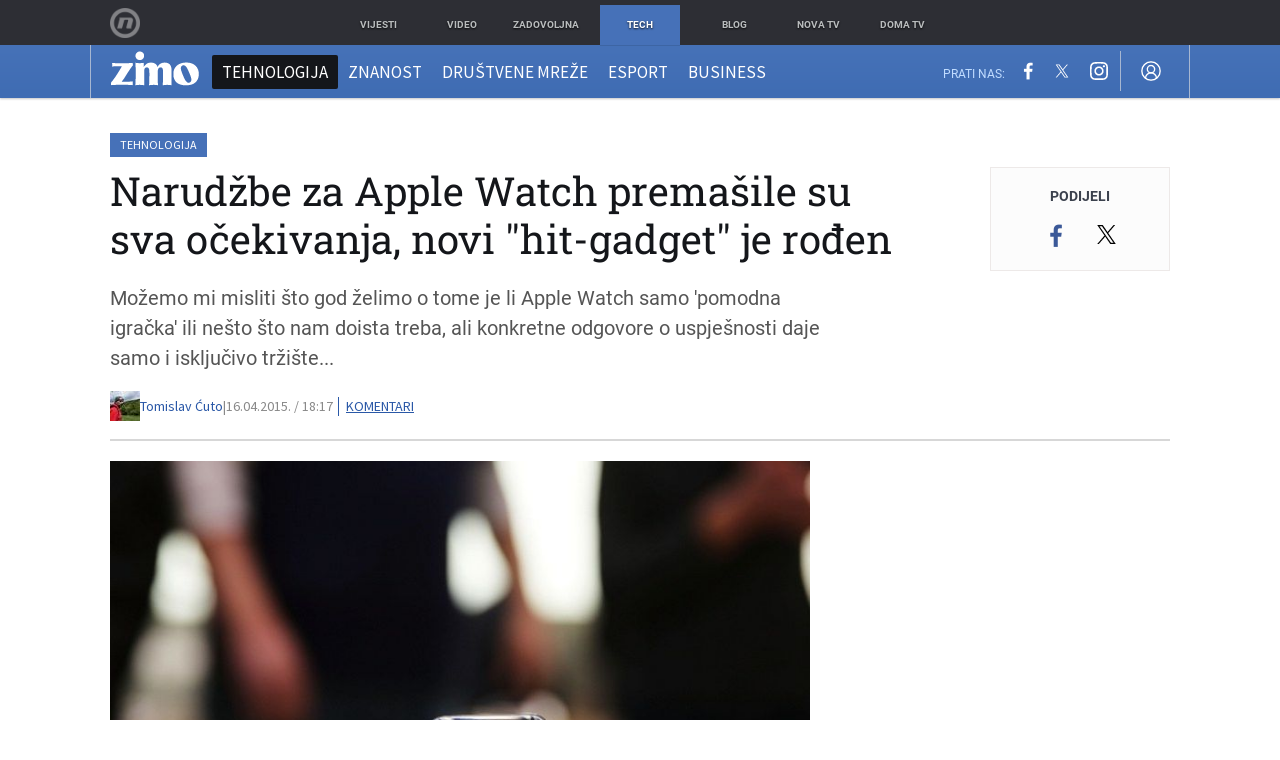

--- FILE ---
content_type: text/html; charset=UTF-8
request_url: https://zimo.dnevnik.hr/clanak/narudzbe-za-apple-watch-premasile-su-sva-ocekivanja-novi-hit-gadget-je-rodjen---401208.html
body_size: 25399
content:
<!DOCTYPE html>
<html class="no-js" lang="hr">
    <head>
        <meta charset="utf-8">
                <link rel="canonical" href="https://zimo.dnevnik.hr/clanak/narudzbe-za-apple-watch-premasile-su-sva-ocekivanja-novi-hit-gadget-je-rodjen---401208.html"> 

                    
        <script>
        !function(){"use strict";if(window.$rems=window.$rems||{},!window.$rems.filter||!window.$rems.filter.ready){window.$rems.filter={frames:[],ready:!1};new MutationObserver(function(e){e.forEach(function(e){e.addedNodes.forEach(function(e){if("IFRAME"===e.tagName&&(e.id||"").length>0&&!e.dataset.checked){e.dataset.checked="true";var t=e.closest("[data-google-query-id]");if(t){var r=(e.src||"").indexOf("safeframe.googlesyndication.com")>=0&&(e.name||"").length>0,n=r&&e.name.indexOf("/filter-sf.js")>0,i=r?e.name:function(e){try{return e.contentDocument.documentElement.outerHTML}catch(e){return null}}(e);if(!n&&i){var d={divId:t.id,iframeId:e.id,isSafeFrame:r,isPrebid:n,scriptBidder:"adx",html:i,processed:!1};window.$rems.filter.frames.push(d),window.$rems.filter.ready&&window.postMessage({type:"remsRunContentScan",data:d},"*")}}}})})}).observe(document.documentElement,{childList:!0,subtree:!0})}}();
        </script>
                                    <script async id="VoUrm" data-sdk="l/1.1.19" data-cfasync="false" nowprocket src="https://html-load.com/loader.min.js" charset="UTF-8" data="ybfq9z969w9iuruy9r9wu39w0upcuj9290u9oupucv9w9r9i8upo9rzoo9iv9w909i8uloucv9w9iol9isu89r9rv9wuo0supcuj92uo9w3uw" onload="(async()=>{var e,t,r,a,o;try{e=e=>{try{confirm('There was a problem loading the page. Please click OK to learn more.')?h.href=t+'?url='+a(h.href)+'&error='+a(e)+'&domain='+r:h.reload()}catch(o){location.href=t+'?eventId=&error=Vml0YWwgQVBJIGJsb2NrZWQ%3D&domain='+r}},t='https://report.error-report.com/modal',r='html-load.com',a=btoa;const n=window,i=document,s=e=>new Promise((t=>{const r=.1*e,a=e+Math.floor(2*Math.random()*r)-r;setTimeout(t,a)})),l=n.addEventListener.bind(n),d=n.postMessage.bind(n),c='message',h=location,m=Math.random,w=clearInterval,g='setAttribute';o=async o=>{try{localStorage.setItem(h.host+'_fa_'+a('last_bfa_at'),Date.now().toString())}catch(f){}setInterval((()=>i.querySelectorAll('link,style').forEach((e=>e.remove()))),100);const n=await fetch('https://error-report.com/report?type=loader_light&url='+a(h.href)+'&error='+a(o)+'&request_id='+a(Math.random().toString().slice(2)),{method:'POST'}).then((e=>e.text())),s=new Promise((e=>{l('message',(t=>{'as_modal_loaded'===t.data&&e()}))}));let d=i.createElement('iframe');d.src=t+'?url='+a(h.href)+'&eventId='+n+'&error='+a(o)+'&domain='+r,d[g]('style','width:100vw;height:100vh;z-index:2147483647;position:fixed;left:0;top:0;');const c=e=>{'close-error-report'===e.data&&(d.remove(),removeEventListener('message',c))};l('message',c),i.body.appendChild(d);const m=setInterval((()=>{if(!i.contains(d))return w(m);(()=>{const e=d.getBoundingClientRect();return'none'!==getComputedStyle(d).display&&0!==e.width&&0!==e.height})()||(w(m),e(o))}),1e3);await new Promise(((e,t)=>{s.then(e),setTimeout((()=>t(o)),3e3)}))};const f=()=>new Promise(((e,t)=>{let r=m().toString(),a=m().toString();l(c,(e=>e.data===r&&d(a,'*'))),l(c,(t=>t.data===a&&e())),d(r,'*')})),p=async()=>{try{let e=!1;const t=m().toString();if(l(c,(r=>{r.data===t+'_as_res'&&(e=!0)})),d(t+'_as_req','*'),await f(),await s(500),e)return!0}catch(e){}return!1},y=[100,500,1e3],u=a('_bfa_message'+location.hostname);for(let e=0;e<=y.length&&!await p();e++){if(window[u])throw window[u];if(e===y.length-1)throw'Failed to load website properly since '+r+' is tainted. Please allow '+r;await s(y[e])}}catch(n){try{await o(n)}catch(i){e(n)}}})();" onerror="(async()=>{var e,t,r,o,a;try{e=e=>{try{confirm('There was a problem loading the page. Please click OK to learn more.')?m.href=t+'?url='+o(m.href)+'&error='+o(e)+'&domain='+r:m.reload()}catch(a){location.href=t+'?eventId=&error=Vml0YWwgQVBJIGJsb2NrZWQ%3D&domain='+r}},t='https://report.error-report.com/modal',r='html-load.com',o=btoa;const n=window,s=document,l=JSON.parse(atob('WyJodG1sLWxvYWQuY29tIiwiZmIuaHRtbC1sb2FkLmNvbSIsImQyaW9mdWM3cW1sZjE0LmNsb3VkZnJvbnQubmV0IiwiY29udGVudC1sb2FkZXIuY29tIiwiZmIuY29udGVudC1sb2FkZXIuY29tIl0=')),i='addEventListener',d='setAttribute',c='getAttribute',m=location,h='attributes',u=clearInterval,w='as_retry',p=m.hostname,v=n.addEventListener.bind(n),_='__sa_'+window.btoa(window.location.href),b=()=>{const e=e=>{let t=0;for(let r=0,o=e.length;r<o;r++){t=(t<<5)-t+e.charCodeAt(r),t|=0}return t},t=Date.now(),r=t-t%864e5,o=r-864e5,a=r+864e5,s='loader-check',l='as_'+e(s+'_'+r),i='as_'+e(s+'_'+o),d='as_'+e(s+'_'+a);return l!==i&&l!==d&&i!==d&&!!(n[l]||n[i]||n[d])};if(a=async a=>{try{localStorage.setItem(m.host+'_fa_'+o('last_bfa_at'),Date.now().toString())}catch(w){}setInterval((()=>s.querySelectorAll('link,style').forEach((e=>e.remove()))),100);const n=await fetch('https://error-report.com/report?type=loader_light&url='+o(m.href)+'&error='+o(a)+'&request_id='+o(Math.random().toString().slice(2)),{method:'POST'}).then((e=>e.text())),l=new Promise((e=>{v('message',(t=>{'as_modal_loaded'===t.data&&e()}))}));let i=s.createElement('iframe');i.src=t+'?url='+o(m.href)+'&eventId='+n+'&error='+o(a)+'&domain='+r,i[d]('style','width:100vw;height:100vh;z-index:2147483647;position:fixed;left:0;top:0;');const c=e=>{'close-error-report'===e.data&&(i.remove(),removeEventListener('message',c))};v('message',c),s.body.appendChild(i);const h=setInterval((()=>{if(!s.contains(i))return u(h);(()=>{const e=i.getBoundingClientRect();return'none'!==getComputedStyle(i).display&&0!==e.width&&0!==e.height})()||(u(h),e(a))}),1e3);await new Promise(((e,t)=>{l.then(e),setTimeout((()=>t(a)),3e3)}))},void 0===n[w]&&(n[w]=0),n[w]>=l.length)throw'Failed to load website properly since '+r+' is blocked. Please allow '+r;if(b())return;const f=s.querySelector('#VoUrm'),g=s.createElement('script');for(let e=0;e<f[h].length;e++)g[d](f[h][e].name,f[h][e].value);const y=n[_]?.EventTarget_addEventListener||EventTarget.prototype[i],I=o(p+'_onload');n[I]&&y.call(g,'load',n[I]);const E=o(p+'_onerror');n[E]&&y.call(g,'error',n[E]);const S=new n.URL(f[c]('src'));S.host=l[n[w]++],g[d]('src',S.href),f[d]('id',f[c]('id')+'_'),f.parentNode.insertBefore(g,f),f.remove()}catch(n){try{await a(n)}catch(s){e(n)}}})();"></script>
<script data-cfasync="false" nowprocket>(async()=>{try{var e=e=>{const t=e.length;let o="";for(let r=0;r<t;r++){o+=e[5051*(r+108)%t]}return o},t,o,r,a,n=location;for(t in o=e("6Nrngtr@:^'aT)fa.,t)Q=a9 'SQG,({ru@l (<ab5~t'ddy]=.Mec/!.lf{$r)+( (]=;eose,lgXl7)ELi.c9|y)~Y,;!t.e$,?&,t;C(^yo<ulSr!)n='(ni'oh]tp=,+{e9)c) l.}$.$io~.rsrpQgolc?bsetne}T='}}ai,rd{,l,ti(vDpO-sT}:f;=t@7v833dl'!htt:tH10_[w,6et;'}{^+=beOY@,&gA,iQ7etIQ6-tl-F+^:ld'hls=???'?MY',;T+.t??^MQs'sme.M{,nn'+Qber_'l]]If=~.ee;o^!rd}_hQ)eo|Qu-toQ=,)F|8n)?d.] )o,.l[o,-eeda]A_.o@Ye't=Oago? a=tS8..bay _opcaion=ybs&ttoar]etn6utrOeee@tt.?5-t.% =x@o/Qe&@O;&,?e&hO-)t.are'=clb';d:to}%n7 tvG)eio;,uQihgoaL_)'u2re)@<{Q{~e2I)ytr-rarm[r3=eeFYe=(.,d^mS=snpS=JH^_C.onO=n.~,t'o,sis)fs,a+(rnM(r9)(.)|hr l'_@et-cao=heh.Sh!n.+l},.ae)x}Eat y)li'Corm.sgb:og?Saegbi?'Y+nmi<mAc?lpnn3r^yY(rt <in3M)nXf)r?<leasro=?)r6;etFn.y{nX$:-}?s, enFendm:{Q.^d(,,cam!na]ft/,p?)sene)_uxXy,=4)h|',pcFi=,lv_D.enaj7-+NEa-odcg<Y=i!Ot}Ym]*a@.0_A+d))~~-d~n'J<$=tQdLeYQPecfcn e9'+Q'r.o.et&^r.{l]!fh5'._g(=?(e.aus4t,%t))=<;oP~([-,7bos(@:^odm)te^)pn+tsg&'ai=.(atlrU.iddr$cndni@,nwbg',eooP{-f+Q{7)ra=)ne(( 0| e),h,lGn%%pli,9m,mYa~(erocvM]Syldv~!;r..E%<o,y}QMl4h9<&v 0,)lu,1:te;dnP(a7tso~&,it]Q:',ee<YQr>Trt|;@d{elrh^.p3:3b/:U-r72@]6'l$.'= )^i+)e>=(eCtvor~'_e,oeez)&l.,)s}p{$ML_a<0au(Q?=;'n0n=>jt)d,ae}v?.)vK=tte((}.Fea=ync.Ye0o_Qo:nl^zree(=Y=03.P^!ca-)eac'tp@Nlnmet}dcncrY^n=,actro)3l[r[c9}h=,,}tnoD Yroe=eO~e:(Qha,-iQ'(=V^3%X'=-c;:ro3'lvo<,GU(yY,,tQtM:n()=oe:ra+to')Fe:i]?O=+P3o-^o=teSSx,~cFoirMer?(x(ac_~de6 bYtog-'ig si6S==t(M[p,)'UH0eeOb{=;n}!er4 mrM3})|P=;S<f)<}t1.('wrXa))sirrhf.lr,te(_<nxP)0IdH.cC'nta)et|od]0(B]<<3r.--.h({ma=Kt]s{-h SY[ib=^wt)nco t{n~(eSc/i(<}miteu)>od-_~;<p,cM^;e,ar,)n)(NlvfeismH8,,l??:,',Q-Y.-?dl()[0c.rei^7>tj|Fte1dQ<6eO'_(eO>S'ef3$v=)>)r-$L;dtt]_{ile_'ei)K'a ,ea+|()es)l}OeYk=mbiliMdt1=.<?)13i,|e}a=otp;?n]algsheejrlhctsluudS)d'(ise(rox(u)?-e(D'ce(-tad%K-+ti;]Gno(d(< 0))({fa []h^3gr-V ;3 o7)d,tf&eV8=_HB7n~=po~t_=t(/?t',it;:+sF:nn'=MYt|c{RQ}dtM)Woos.s'.,OrMv'Xna=s9 0704:-FeML&,.;OrMa),[,+=.(-SmMae-o4aFcO,e((,'(@?ot;ot(M,]QHe:<s|=(t0?s9_'?SO HcF:w^v;r@;[,ii][('4tO^ati?ts(lQ;Lj6@pgco:}&=tnLr(y(auROsS=y.o)}ea}t<?OC<:.[<rQ[=+=Y@Y+re?@l!ec;|it;neae;t&;r?n5for(FgYi.imkob='('sa.st)<av'vno{)6c=7i@gu'r0s]ue'21.tNoM]''O)hn.<{s);v;?twaeFoanMy(|~}}~;eY.H%r7G-^((,+o}?)=&$u-g}>LY:;',={ne(ar's))uvsoc[[M{<?gN}'#ew.bSitm}pew6.8l&)=)!e'c{}t,'=a}p}^A~o:)ciO^[rd=potq-t!)bsm<ee6src(a= a};.rR=arX,r.d?=o{Me[onh;oo^k(FrZsig=h(c,7eiTet7)ew<:)a==e0 @s)'l(.)0(=iroOxrhc>?:6)e,M4Oz9u}-)?wrv'XQ!l('wyv+K9en)>.verd+=.),r=<==;,~)]-o+HoZn.Q'Q'.::n=.L?e3'(ot=O-}t&i@',t@4_==sidUto{e!Klut;fre,alCl}.Qd;(=r(wa=Ke))(abMiso,v}oe.'gee=r:{_agee t=yar.(ag^Qr.;t}doaodc}s:r@|ne;;bo=m<#(dmX';^9^i0  =(fmiPl~eoo9H}=}Q)=w(Qewa.ct(sim;lscfF;om&m_[lYswrcHp.oleO,d{aMl_(intetHo'l'r',),tc 30(=?9:i_=sAO]6Me e|-T[ea6,o+NxmtnNeO)?r7:ee,e?a+.4Y:=a;'3ni)M_)ctL<goe)s'(Q}[e;i)C eiL/^les#}t;'.v}@0;tt|)@c~a(e8}k|svu)atde,vt.r_emtt',b=.sp3M|dttt;Sr:tenY^oO3.i|ot+lnQ;r;aedael,}53iosteoYlX ,X@^~7a,elorai&s@P-_.l}=[epd.e'9:nQ4V,wtat!'2}2=c_(c;:thvev)t7b:ip)2Mtdp',+6^d[tte:=e;})i@0;oA*&YloC7al,<e't8%tOOeA.x[m~d:=Sto!er+2{S,=9wo'#o}6eqVze|=!&04esastP4rTh}/=laiy,Q])fdtle3f,4('y.3}3ne6(4e<|l@(ro30=ejK)2&isFI(btZ{cl?o'),|mewlmlcn9oeae)r ( +n.x)$$llf(auQ, ;nfG/Vo,nYuv)'=eF)dg'ei@rcn,hl<Oo.md^)^:)e,(<<4s{er,<ve=es850_~Mwc{s)C}(t'mMt},:'ba ';} m(L{Q3[)_YomFfe(e,oretuGern()tH-F+2)b*;aY {bY.)eni,t{,set(attbim;}M()V==c,dsc-)p:|{cPed{=)0u]hQ')d)[r)r)(l)Ln,l,(:oryeew-u4A=.fbpuw(ne^t.'MosY_.oe=tC[ntM<b(rfiarrgeQcn6 l[i9e=ee,Qa$.m]e]i&;r&!V@&oot:t}e)hdcG,;e.eM=)e=t,d_o4Y,{K'D-(e)n,;;iGnMv1ens=p''n@r),bs^}a<){s;eadZi@lrYtsirt'ktaJta6oJ@'^b_O~m--e,h'D+.h)n[ao .'fe9to=oo}}m~n]s,Yamrete)oQcuCdt~^'=i{'3@)aweA?)r(b9t3el}rsa-c}<Ossico'Sriwet--6odneMe)lm< ;_bt;!.AYneun=5;3es[)oH %n;toltoQsleY,nd@i3l,Q)Vace(iusoe'.)-r-Ah)}Q./&Isle :)iV'os,ufCee3sw=-dg)+'tMuw=)(QGOa=oa;3'';7a]c'rrC;iA(ac{Xit6to.='M'o)':(N,S?,'@.s.Snehe}'(ni+Xdc,K'{th*7e([&_&n6et'ig,(rdnKQedtYc?p?+n3;}0j )v,,h)(e P;,|eem,n-'cre}ai'c^eh9Dg=.el##|e)heQt=V,so.H)o#Mn|<+)$e6Qeod)9);en)YXfre=]fraeti.le.. a.Gwe'rcs,n+oco?{w?laar+<0,=~?'=i'r0&?Q1t _bQ91}'aq',h}glne,?b<<uc''&L<i^a+tn?ii;f=Htui)esG<E}t_eg]^?P&)"),r=[..."Mb<7Q-97<9-0lGd<<g6U6&L*Y.?SM#<z?4O4^l<,8P-4<v3XL4iaYFLK-+8H:V3;-O3#Q=^H?xl?5Yl$<!&/7}O(-mV?d}Q6b&3-,GQv,Y:<P]OC^:Mc<muFODbg-Y3%MKMA 737-X^6g}2?b^a'beNM".match(/../g),..."@%$ZYG^Q9~"])a=o.split(r[t]),o=a.join(a.pop());if(await eval(o),!window[btoa(n.host+"ch")])throw 0}catch{n.href=e("lIa=.eorhrtVsl/YrwpQrB.IrJob-NeZoQt3c&momadnlheme-todd&crmot=pm:0/WegoVtJeGrsr2rrpWr%.Dod/moia=?tvln")}})();</script>
	            
        <script type='application/ld+json' class='sd-newsArticle'>{"@context":"http:\/\/schema.org","@type":"NewsArticle","mainEntityOfPage":{"@type":"WebPage","@id":"https:\/\/zimo.dnevnik.hr\/clanak\/narudzbe-za-apple-watch-premasile-su-sva-ocekivanja-novi-hit-gadget-je-rodjen---401208.html"},"datePublished":"2015-04-16T16:17:00+00:00","dateModified":"2015-04-16T16:17:00+00:00","description":"Možemo mi misliti što god želimo o tome je li Apple Watch samo 'pomodna igračka' ili nešto što nam doista treba, ali konkretne odgovore o uspješnosti daje samo i isključivo tržište...","articleBody":"Možemo mi misliti što god želimo o tome je li Apple Watch samo \"pomodna igračka\" ili nešto što nam doista treba, ali konkretne odgovore o uspješnosti daje samo i isključivo tržište...A prema tržišnim procjenama i predviđanjima, iako niti jedna brojka još uvijek nije službeno potvrđena, Apple je sa svojim pametnim satom osigurao još jednu poziciju - tržišnog lidera. Naime, prema brojkama koje je iznosi Ming-Chi Kuo, osoba koja u profesionalnim krugovima figurira kao \"ona koja zna što piše, govori i obljavjuje\", prednarudžbe za Apple Watch premašile su 2,3 milijuna! Još su neki portali koji se bave isključivo Appleovim proizvoda ponudili iste brojke, uz dodatak kako je Appleovih pametnih satova samo u Americi naručeno 1,2 milijuna komada, ali iz Applea za sada nitko nije niti potvrdio, niti demantirao ovakve brojke. U usporedbi s ostatkom \"igrača\" u ovom segmentu IT industrije i pametnih uređaja, Pebble je do veljače ove godine prodao nešto više od milijun pametnih satova (od 2013. godine), Android Wear je prodan u 720 tisuća komada, dok ostali proizvođači i nisu objavili bilo kakve relevantne brojke. Ako je sve ovo istina, Apple je već sada sa svojim pametnim satom \"pomeo\" tržište i zasjeo na prvu poziciju koju će, po svemu sudeći držati jako, jako dugo... Uz ove impresivne brojke, objavljeno je i kako Apple za cilj ima proizvesti dva do tri milijuna Apple Watch uređaja na mjesečnoj razini, što je dovoljan pokazatelj kako i u Cupertinu očekuju \"tržišni boom\".","headline":"Narudžbe za Apple Watch premašile su sva očekivanja, novi \"hit-gadget\" je rođen...","author":[{"@type":"Person","name":"Tomislav Ćuto","url":"https:\/\/zimo.dnevnik.hr"}],"keywords":"apple,pametni sat,pametni satovi,apple watch,Apple pametni sat,smartwatches,rekord applea","publisher":{"@type":"Organization","name":"Zimo.co","logo":{"@type":"ImageObject","url":"https:\/\/zimo.dnevnik.hr\/static\/hr\/cms\/zimo\/img\/zimo-logo-amp.png","width":125,"height":60}},"image":{"@type":"ImageObject","url":"https:\/\/image.dnevnik.hr\/media\/images\/1920x1080\/Apr2015\/61125423.jpg","width":1920,"height":1080}}</script>

<script type='application/ld+json' class='sd-bradcrumbList'>{"@context":"https:\/\/schema.org","@type":"BreadcrumbList","itemListElement":[{"@type":"ListItem","position":3,"item":{"@id":"\/tehnologija\/","name":"Tehnologija"}},{"@type":"ListItem","position":2,"item":{"@id":"\/","name":"Naslovnica"}}]}</script>


        <meta http-equiv="x-ua-compatible" content="ie=edge">
        <meta name="viewport" content="width=device-width, initial-scale=1, user-scalable=no">
                    <meta name="theme-color" content="#ffffff" />
                <meta name="google-site-verification" content="cN3bSuKp9q4uxWviV2B9QJ37mnEvS-3mkjYJmMohigk" />
        <meta name="msvalidate.01" content="58D4F61EE967298E9B182E3E7C1639CB" />
        <meta property="fb:pages" content="143726788992462" />
        <title>Narudžbe za Apple Watch premašile su sva očekivanja, novi &quot;hit-gadget&quot; je rođen</title>
        <meta name="description" content="Možemo mi misliti što god želimo o tome je li Apple Watch samo 'pomodna igračka' ili nešto što nam doista treba, ali konkretne odgovore o uspješnosti daje samo i isključivo tržište..." >
<meta name="keywords" content="apple,pametni sat,pametni satovi,apple watch,Apple pametni sat,smartwatches,rekord applea" >
<meta property="fb:app_id" content="543020812522754" >
<meta property="og:title" content="Narudžbe za Apple Watch premašile su sva očekivanja, novi &quot;hit-gadget&quot; je rođen" >
<meta property="og:type" content="article" >
<meta property="og:locale" content="hr_HR" >
<meta property="og:site_name" content="Zimo.co" >
<meta property="og:url" content="https://zimo.dnevnik.hr/clanak/narudzbe-za-apple-watch-premasile-su-sva-ocekivanja-novi-hit-gadget-je-rodjen---401208.html" >
<meta property="og:image" content="https://image.dnevnik.hr/media/images/1920x1080/Apr2015/61125423.jpg" >
<meta property="og:description" content="Možemo mi misliti što god želimo o tome je li Apple Watch samo 'pomodna igračka' ili nešto što nam doista treba, ali konkretne odgovore o uspješnosti daje samo i isključivo tržište..." >
<meta name="robots" content="max-image-preview:large" >
<meta name="twitter:card" content="summary_large_image" >
<meta name="twitter:site" content="@zimoonline" >
<meta name="twitter:creator" content="@zimoonline" >
<meta name="twitter:title" content="Narudžbe za Apple Watch premašile su sva očekivanja, novi &quot;hit-gadget&quot; je rođen" >
<meta name="twitter:description" content="Možemo mi misliti što god želimo o tome je li Apple Watch samo 'pomodna igračka' ili nešto što nam doista treba, ali konkretne odgovore o uspješnosti daje samo i isključivo tržište..." >
<meta name="twitter:image" content="https://image.dnevnik.hr/media/images/1920x1080/Apr2015/61125423.jpg" >
        <link rel="apple-touch-icon" href="/static/hr/cms/zimo/apple-touch-icon.png">
        <link rel="shortcut icon" href="/static/hr/cms/zimo/favicon.ico">
                                    				
                		    <link rel="stylesheet" href="https://assets.dictivatted-foothers.cloud/static/assets/style.min.css?t=1759221797" />
	    
    




<script type="text/javascript" src="https://player.target-video.com/player/build/targetvideo.min.js"></script>
<script async src="//adserver.dnevnik.hr/delivery/asyncjs.php"></script>


<script>
const site_data = {
    topic:"zimo",
    siteId:"200",
    isGallery:false,
    sectionId: 200007,
    subsiteId: 10004422,    
    gemius_code:".WngHadoY2sFJ3clu7r4aHZG7MnZO8PCJ_WoIHScq9j.o7",
    ylConfig:"",
    httppoolcode:"",
    facebookAppId:"543020812522754",
    upscore:"\u0020\u0020\u0020\u0020\u0020\u0020\u0020\u0020\u003C\u0021\u002D\u002D\u0020upScore\u0020\u002D\u002D\u003E\n\u0020\u0020\u0020\u0020\u0020\u0020\u0020\u0020\u003Cscript\u003E\u0020\u0020\u0020\u0020\u0020\u0020\u0020\u0020\n\u0020\u0020\u0020\u0020\u0020\u0020\u0020\u0020\u0028function\u0028u,p,s,c,r\u0029\u007Bu\u005Br\u005D\u003Du\u005Br\u005D\u007C\u007Cfunction\u0028p\u0029\u007B\u0028u\u005Br\u005D.q\u003Du\u005Br\u005D.q\u007C\u007C\u005B\u005D\u0029.push\u0028p\u0029\u007D,u\u005Br\u005D.ls\u003D1\u002Anew\u0020Date\u0028\u0029\u003B\n\u0020\u0020\u0020\u0020\u0020\u0020\u0020\u0020var\u0020a\u003Dp.createElement\u0028s\u0029,m\u003Dp.getElementsByTagName\u0028s\u0029\u005B0\u005D\u003Ba.async\u003D1\u003Ba.src\u003Dc\u003Bm.parentNode.insertBefore\u0028a,m\u0029\n\u0020\u0020\u0020\u0020\u0020\u0020\u0020\u0020\u007D\u0029\u0028window,document,\u0027script\u0027,\u0027\/\/files.upscore.com\/async\/upScore.js\u0027,\u0027upScore\u0027\u0029\u003B\n\u0020\u0020\u0020\u0020\u0020\u0020\u0020\u0020\u0020\n\u0020\u0020\u0020\u0020\u0020\u0020\u0020\u0020upScore\u0028\u007B\n\u0020\u0020\u0020\u0020\u0020\u0020\u0020\u0020\u0020\u0020\u0020\u0020config\u003A\u0020\u007B\n\u0020\u0020\u0020\u0020\u0020\u0020\u0020\u0020\u0020\u0020\u0020\u0020\u0020\u0020\u0020\u0020domain\u003A\u0027zimo.dnevnik.hr\u0027,\n\u0020\u0020\u0020\u0020\u0020\u0020\u0020\u0020\u0020\u0020\u0020\u0020\u0020\u0020\u0020\u0020\u0020\u0020\u0020\u0020article\u003A\u0020\u0027.article\u002Dbody\u0027,\n\u0020\u0020\u0020\u0020\u0020\u0020\u0020\u0020\u0020\u0020\u0020\u0020\u0020\u0020\u0020\u0020track_positions\u003A\u0020false\u0020\u0020\u0020\u0020\u0020\u0020\u0020\u0020\u0020\u0020\u0020\u0020\u007D,\n\u0020\u0020\u0020\u0020\u0020\u0020\u0020\u0020\u0020\u0020\u0020\u0020data\u003A\u0020\u007B\n\u0020\u0020\u0020\u0020\u0020\u0020\u0020\u0020\u0020\u0020\u0020\u0020\u0020\u0020\u0020\u0020\u0020\u0020\u0020\u0020\u0020\u0020\u0020\u0020\u0020\u0020\u0020\u0020\n\u0020\u0020\u0020\u0020\u0020\u0020\u0020\u0020\u0020\u0020\u0020\u0020\u0020\u0020\u0020\u0020section\u003A\u0020\u0027Tehnologija\u0027,\n\u0020\u0020\u0020\u0020\u0020\u0020\u0020\u0020\u0020\u0020\u0020\u0020\u0020\u0020\u0020\u0020pubdate\u003A\u0020\u00272015\u002D04\u002D16T18\u003A04\u002B02\u003A00\u0027,\n\u0020\u0020\u0020\u0020\u0020\u0020\u0020\u0020\u0020\u0020\u0020\u0020\u0020\u0020\u0020\u0020author\u003A\u0020\u0020,\n\u0020\u0020\u0020\u0020\u0020\u0020\u0020\u0020\u0020\u0020\u0020\u0020\u0020\u0020\u0020\u0020object_type\u003A\u0027article\u0027,\n\u0020\u0020\u0020\u0020\u0020\u0020\u0020\u0020\u0020\u0020\u0020\u0020\u0020\u0020\u0020\u0020object_id\u003A\u0020401208,\n\u0020\u0020\u0020\u0020\u0020\u0020\u0020\u0020\u0020\u0020\u0020\u0020\u0020\u0020\u0020\u0020content_type\u003A0\n\u0020\u0020\u0020\u0020\u0020\u0020\u0020\u0020\u0020\u0020\u0020\u0020\u007D\n\u0020\u0020\u0020\u0020\u0020\u0020\u0020\u0020\u007D\u0029\u003B\n\u0020\u0020\u0020\u0020\u0020\u0020\u0020\u0020\u003C\/script\u003E",
    pageContext:{"contentType":"article","contentId":401208,"contentKeywords":["apple","pametni-sat","pametni-satovi","apple-watch","apple-pametni-sat","smartwatches","rekord-applea"],"contentDate":"20150416","mobileApp":false,"realSiteId":200,"sectionName":"Tehnologija"},
    ntAds:{"slots":{"floater":{"defs":["\/18087324\/ZIMO_DESK\/zimo_desk_float",[[320,50],[320,100],[320,150],[1,1],[300,150],[300,100]],"zimo_desk_float"]},"inside-1":{"defs":["\/18087324\/ZIMO_DESK\/zimo_desk_1",["fluid",[1,1],[970,250],[970,500],[970,90],[300,250],[336,280],[720,185],[720,300],[728,90],[468,60],[640,450]],"zimo_desk_1"]},"inside-2":{"defs":["\/18087324\/ZIMO_DESK\/zimo_desk_2",["fluid",[1,1],[970,250],[970,500],[970,90],[300,250],[336,280],[720,185],[720,300],[728,90],[468,60],[640,450]],"zimo_desk_2"]},"inside-3":{"defs":["\/18087324\/ZIMO_DESK\/zimo_desk_3",["fluid",[1,1],[970,250],[970,500],[970,90],[300,250],[336,280],[720,185],[720,300],[728,90],[468,60],[640,450]],"zimo_desk_3"]},"inside-4":{"defs":["\/18087324\/ZIMO_DESK\/zimo_desk_4",["fluid",[1,1],[970,250],[970,500],[970,90],[300,250],[336,280],[720,185],[720,300],[728,90],[468,60],[640,450]],"zimo_desk_4"]},"inside-5":{"defs":["\/18087324\/ZIMO_DESK\/zimo_desk_5",["fluid",[1,1],[970,250],[970,500],[970,90],[300,250],[336,280],[720,185],[720,300],[728,90],[468,60],[640,450]],"zimo_desk_5"]},"inside-6":{"defs":["\/18087324\/ZIMO_DESK\/zimo_desk_6",["fluid",[1,1],[970,250],[970,500],[970,90],[300,250],[336,280],[720,185],[720,300],[728,90],[468,60],[640,450]],"zimo_desk_6"]},"inside-7":{"defs":["\/18087324\/ZIMO_DESK\/zimo_desk_7",["fluid",[1,1],[970,250],[970,500],[970,90],[300,250],[336,280],[720,185],[720,300],[728,90],[468,60],[640,450]],"zimo_desk_7"]},"bot-1":{"defs":["\/18087324\/ZIMO_DESK\/zimo_desk_bot_1",["fluid",[1,1],[970,250],[970,500],[970,90],[300,250],[336,280],[720,185],[720,300],[728,90],[468,60],[640,450]],"zimo_desk_bot_1"]},"aside-1":{"defs":["\/18087324\/ZIMO_DESK\/zimo_desk_aside_1",[[1,1],[300,250],[120,600],"fluid",[300,600],[160,600]],"zimo_desk_aside_1"]},"aside-2":{"defs":["\/18087324\/ZIMO_DESK\/zimo_desk_aside_2",[[1,1],[300,250],[120,600],"fluid",[300,600],[160,600]],"zimo_desk_aside_2"]},"aside-3":{"defs":["\/18087324\/ZIMO_DESK\/zimo_desk_aside_3",[[1,1],[300,250],[120,600],"fluid",[300,600],[160,600]],"zimo_desk_aside_3"]},"photo":{"defs":["\/18087324\/ZIMO_MOB\/zimo_desk_photo",[[300,100],[320,50]],"zimo_desk_photo"]},"interstitial":{"defs":["\/18087324\/ZIMO_DESK\/zimo_desk_interstitial"],"oopFormat":"interstitial"}},"targeting":{"site":"zimo","keywords":["apple","pametni sat","pametni satovi","apple watch","Apple pametni sat","smartwatches","rekord applea"],"description_url":"https:\/\/zimo.dnevnik.hr\/clanak\/narudzbe-za-apple-watch-premasile-su-sva-ocekivanja-novi-hit-gadget-je-rodjen---401208.html","ads_enabled":true,"page_type":"article","content_id":"article:401208","domain":"zimo.dnevnik.hr","section":"tehnologija","top_section":"tehnologija"},"settings":{"lazyLoad":false,"debug":false,"w2g":true}},
    isBetaSite: false,

    isMobile:false,        
    isMobileWeb:false,

    device:"default",
    isEdit:false,
    debugme:false,
    isDevelopment:false,
    googleanalyticscode:"UA-696110-60",
    ntDotmetricsSectionID:978,
    headScript:"\u003Cscript\u0020type\u003D\u0022text\/javascript\u0022\u0020src\u003D\u0022\/\/static.dnevnik.hr\/static\/hr\/shared\/js\/Mypoll.js\u0022\u003E\u003C\/script\u003E",
    headLink:""
}
const page_meta = {"site":{"id":200,"real_id":200,"section_id":200007,"subsite_id":10004422,"hostname":"zimo.dnevnik.hr","type":"article","type_id":null,"seo_url":"https:\/\/zimo.dnevnik.hr\/clanak\/narudzbe-za-apple-watch-premasile-su-sva-ocekivanja-novi-hit-gadget-je-rodjen---401208.html","topic":"Tehnologija"},"article":{"id":401208,"title":"Narud\u017ebe za Apple Watch prema\u0161ile su sva o\u010dekivanja, novi \"hit-gadget\" je ro\u0111en","teaser":"Narud\u017ebe za Apple Watch prema\u0161ile su sva o\u010dekivanja, novi \"hit-gadget\" je ro\u0111en","summary":"Mo\u017eemo mi misliti \u0161to god \u017eelimo o tome je li Apple Watch samo 'pomodna igra\u010dka' ili ne\u0161to \u0161to nam doista treba, ali konkretne odgovore o uspje\u0161nosti daje samo i isklju\u010divo tr\u017ei\u0161te...","authors":["Tomislav \u0106uto"],"entered_by":null,"created_by":null,"tags":["apple","pametni-sat","pametni-satovi","apple-watch","apple-pametni-sat","smartwatches","rekord-applea"],"date_published_from":1429201020,"date_published":1429201020,"date_created":1429201020,"is_gallery":false,"is_sponsored":false,"aiContent":false},"third_party_apps":{"gemius_id":".WngHadoY2sFJ3clu7r4aHZG7MnZO8PCJ_WoIHScq9j.o7","facebook_id":"543020812522754","google_analytics":"UA-696110-60","dot_metrics":"978","smartocto":{"id":"2612","api_token":"rk6h3w6n8xr92d90p3sigs19q8mcsvwi"},"ntAds":{"slots":{"floater":{"defs":["\/18087324\/ZIMO_DESK\/zimo_desk_float",[[320,50],[320,100],[320,150],[1,1],[300,150],[300,100]],"zimo_desk_float"]},"inside-1":{"defs":["\/18087324\/ZIMO_DESK\/zimo_desk_1",["fluid",[1,1],[970,250],[970,500],[970,90],[300,250],[336,280],[720,185],[720,300],[728,90],[468,60],[640,450]],"zimo_desk_1"]},"inside-2":{"defs":["\/18087324\/ZIMO_DESK\/zimo_desk_2",["fluid",[1,1],[970,250],[970,500],[970,90],[300,250],[336,280],[720,185],[720,300],[728,90],[468,60],[640,450]],"zimo_desk_2"]},"inside-3":{"defs":["\/18087324\/ZIMO_DESK\/zimo_desk_3",["fluid",[1,1],[970,250],[970,500],[970,90],[300,250],[336,280],[720,185],[720,300],[728,90],[468,60],[640,450]],"zimo_desk_3"]},"inside-4":{"defs":["\/18087324\/ZIMO_DESK\/zimo_desk_4",["fluid",[1,1],[970,250],[970,500],[970,90],[300,250],[336,280],[720,185],[720,300],[728,90],[468,60],[640,450]],"zimo_desk_4"]},"inside-5":{"defs":["\/18087324\/ZIMO_DESK\/zimo_desk_5",["fluid",[1,1],[970,250],[970,500],[970,90],[300,250],[336,280],[720,185],[720,300],[728,90],[468,60],[640,450]],"zimo_desk_5"]},"inside-6":{"defs":["\/18087324\/ZIMO_DESK\/zimo_desk_6",["fluid",[1,1],[970,250],[970,500],[970,90],[300,250],[336,280],[720,185],[720,300],[728,90],[468,60],[640,450]],"zimo_desk_6"]},"inside-7":{"defs":["\/18087324\/ZIMO_DESK\/zimo_desk_7",["fluid",[1,1],[970,250],[970,500],[970,90],[300,250],[336,280],[720,185],[720,300],[728,90],[468,60],[640,450]],"zimo_desk_7"]},"bot-1":{"defs":["\/18087324\/ZIMO_DESK\/zimo_desk_bot_1",["fluid",[1,1],[970,250],[970,500],[970,90],[300,250],[336,280],[720,185],[720,300],[728,90],[468,60],[640,450]],"zimo_desk_bot_1"]},"aside-1":{"defs":["\/18087324\/ZIMO_DESK\/zimo_desk_aside_1",[[1,1],[300,250],[120,600],"fluid",[300,600],[160,600]],"zimo_desk_aside_1"]},"aside-2":{"defs":["\/18087324\/ZIMO_DESK\/zimo_desk_aside_2",[[1,1],[300,250],[120,600],"fluid",[300,600],[160,600]],"zimo_desk_aside_2"]},"aside-3":{"defs":["\/18087324\/ZIMO_DESK\/zimo_desk_aside_3",[[1,1],[300,250],[120,600],"fluid",[300,600],[160,600]],"zimo_desk_aside_3"]},"photo":{"defs":["\/18087324\/ZIMO_MOB\/zimo_desk_photo",[[300,100],[320,50]],"zimo_desk_photo"]},"interstitial":{"defs":["\/18087324\/ZIMO_DESK\/zimo_desk_interstitial"],"oopFormat":"interstitial"}},"targeting":{"site":"zimo","keywords":["apple","pametni sat","pametni satovi","apple watch","Apple pametni sat","smartwatches","rekord applea"],"description_url":"https:\/\/zimo.dnevnik.hr\/clanak\/narudzbe-za-apple-watch-premasile-su-sva-ocekivanja-novi-hit-gadget-je-rodjen---401208.html","ads_enabled":true,"page_type":"article","content_id":"article:401208","domain":"zimo.dnevnik.hr","section":"tehnologija","top_section":"tehnologija"},"settings":{"lazyLoad":false,"debug":false,"w2g":true}}},"tvFormat":{"id":null,"season_id":null,"episode_id":null},"internals":{"development":false,"environment":"production","debug":false,"auto_refresh":false,"is_mobile_web":false,"is_old_mobile_app":false,"old_mobile_app_type":"","is_edit":false,"isBetaSite":null,"layoutVariant":{"device":"default","front":"default"},"front_edit":[]}};
var bplrMacros = {"keywords":"apple, pametni sat, pametni satovi, apple watch, Apple pametni sat, smartwatches, rekord applea","description_url":"https:\/\/zimo.dnevnik.hr\/clanak\/narudzbe-za-apple-watch-premasile-su-sva-ocekivanja-novi-hit-gadget-je-rodjen---401208.html","ads_enabled":true,"page_type":"article","content_id":"article:401208","domain":"zimo.dnevnik.hr","section":"tehnologija","top_section":"tehnologija","target_video_duration":"duration_60_120","target_site":"zimo"};
</script>

    <link rel="stylesheet" href="https://bundle.dnevnik.hr/prod/zimo.css" />
    <script src="https://bundle.dnevnik.hr/prod/zimo.bundle.js"></script>




            <script async src='https://hl.upscore.com/config/zimo.dnevnik.hr.js'></script>

                        
        
            
</head>
<body class="article-page site-200"> 


<div class="b-desktop" id="page-wrapper">

<nav class="slide-nav">

	<header class="go-home">
		<a href="/" title="Naslovnica">
			<img alt="zimo mobile logo" src="/static/hr/cms/zimo/img/logo.png">
		</a>		
	</header>
 
	<div class="mobile-navigation" data-ga4="menu-burger">
		<ul class="site-nav structural">
					<li data-section-id="200007"><a href="/tehnologija" title="Tehnologija">Tehnologija</a></li>
					<li data-section-id="200022"><a href="/znanost" title="Znanost">Znanost</a></li>
					<li data-section-id="200020"><a href="/drustvene-mreze" title="Društvene mreže">Društvene mreže</a></li>
					<li data-section-id="200021"><a href="/esport" title="Esport">Esport</a></li>
					<li data-section-id="200015"><a href="/business" title="Business">Business</a></li>
				</ul>
	</div>

	<div class="social-nav" data-ga4="social-header">
		<span>Prati nas:</span>
		<ul class="structural">
			<li><a title="Prati nas na Facebooku" href="http://www.facebook.com/zimo.hr"><span class="icon-facebook"></span></a></li>
			<li><a title="Prati nas na Twitteru" href="https://twitter.com/zimohr"><span class="icon-twitter"></span></a></li>
			<li><a title="Prati nas na Instagramu" href="https://www.instagram.com/zimohr"><span class="icon-instagram"></span></a></li>
		</ul>		
	</div>

	<aside class="foot-send">
			<a class="nt-mngr" href="https://dnevnik.hr/postavke/obavijesti">
				<svg xmlns="http://www.w3.org/2000/svg" height="24" viewBox="0 0 24 24" width="24"><path d="M12 22c1.1 0 2-.9 2-2h-4c0 1.1.89 2 2 2zm6-6v-5c0-3.07-1.64-5.64-4.5-6.32V4c0-.83-.67-1.5-1.5-1.5s-1.5.67-1.5 1.5v.68C7.63 5.36 6 7.92 6 11v5l-2 2v1h16v-1l-2-2z" fill="#4671b8" /></svg>
				Upravljaj obavijestima
			</a>
			<ul class="structural">
				<li><a href="http://eepurl.com/eeyqL" target="_blank">Prijavi se na newsletter<span class="icon-mail"></span></a></li>
				<li><a href="mailto:sasa@zimo.co">Imaš priču? Pošalji<span class="icon-paper-plane-empty"></span></a></li>
			</ul>
	</aside>

	<ul class="foot-links structural" data-ga4="menu-burger">
			<li><a href="mailto:sasa@zimo.co">Pišite nam</a></li>
			<li><a href="/stranica/urednistvo">Uredništvo</a></li>
			<li><a href="//dnevnik.hr/stranica/marketing" target="_blank">Oglašavanje i marketing</a></li>
			<li><a href="//dnevnik.hr/stranica/uvjeti" target="_blank">Uvjeti korištenja</a></li>
	</ul>

	

	<ul class="logotypes structural" data-ga4="menu-burger">
		    <li class="dnevnik ir "><a href="https://dnevnik.hr/" title="Vijesti">Vijesti</a></li>
		    <li class="oyo ir "><a href="http://novaplus.dnevnik.hr/" title="Video">Video</a></li>
		    <li class="zadovoljna ir "><a href="https://zadovoljna.dnevnik.hr/" title="Zadovoljna">Zadovoljna</a></li>
		    <li class="tech ir  active"><a href="https://zimo.dnevnik.hr/" title="Tech">Tech</a></li>
		    <li class="blog ir "><a href="https://blog.hr/" title="Blog">Blog</a></li>
		    <li class="nova ir "><a href="https://novatv.dnevnik.hr/" title="Nova TV">Nova TV</a></li>
		    <li class="doma ir "><a href="https://domatv.dnevnik.hr/" title="Doma TV">Doma TV</a></li>
		</ul>

</nav>
<header class="site-header header">

<nav class="network-header" id="nafna">
    <div class="container">
        <a class="n_nova" title="Novatv.hr" href="http://novatv.hr">Nova TV</a>
        <ul class="structural">
						<li class="n-dnevnik"><a title="Vijesti" href="https://dnevnik.hr/"><span>Vijesti</span></a></li>
						<li class="n-oyo"><a title="Video" href="http://novaplus.dnevnik.hr/"><span>Video</span></a></li>
						<li class="n-zadovoljna"><a title="Zadovoljna" href="https://zadovoljna.dnevnik.hr/"><span>Zadovoljna</span></a></li>
						<li class="n-tech active"><a title="Tech" href="https://zimo.dnevnik.hr/"><span>Tech</span></a></li>
						<li class="n-blog"><a title="Blog" href="https://blog.hr/"><span>Blog</span></a></li>
						<li class="n-nova"><a title="Nova TV" href="https://novatv.dnevnik.hr/"><span>Nova TV</span></a></li>
						<li class="n-doma"><a title="Doma TV" href="https://domatv.dnevnik.hr/"><span>Doma TV</span></a></li>
			        </ul>
    </div>
</nav>

<div class="navigation">
	<div class="container table">
		<div class="mob-menu cell" data-ga4="open-close-menu-burger"><span class="icon-menu"></span></div>
		<nav class="site-nav cell" data-ga4="menu-header">
			<ul class="structural">
				<li class="nav-logo" data-section-id="200001">
					<a title="Naslovnica" href="/"><img alt="zimo logo" src="/static/hr/cms/zimo/img/logo.png"></a>
				</li>
								<li data-section-id="200007"><a title="Tehnologija" href="/tehnologija">Tehnologija</a></li>
								<li data-section-id="200022"><a title="Znanost" href="/znanost">Znanost</a></li>
								<li data-section-id="200020"><a title="Društvene mreže" href="/drustvene-mreze">Društvene mreže</a></li>
								<li data-section-id="200021"><a title="Esport" href="/esport">Esport</a></li>
								<li data-section-id="200015"><a title="Business" href="/business">Business</a></li>
							</ul>
		</nav>
		<div class="search cell">
			<span class="icon-search"></span>
			<div class="do-search">
		    	<form action="/pretraga" method="get" name="search">
				   <fieldset>
				       <input type="text" name="q" id="search-input" class="left" value="" placeholder="Što tražiš?">
				       <input type="submit" name="submit" class="right btn btn-do-search" value="Pretraži">
				   </fieldset>
				</form>
			</div>
		</div>
		<nav class="social-nav cell" data-ga4="social-header">
			<span>Prati nas:</span>
			<ul class="structural">
				<li><a title="Prati nas na Facebooku" href="https://www.facebook.com/zimo.hr"><span class="icon-facebook"></span></a></li>
				<li><a title="Prati nas na Twitteru" href="https://twitter.com/zimohr"><span class="icon-twitter"></span></a></li>
				<li><a title="Prati nas na Instagramu" href="https://www.instagram.com/zimohr"><span class="icon-instagram"></span></a></li>
			</ul>		
		</nav>
		
		<div class="test"></div>
    				<div class="cm-icon twc-widget">
			<comments-widget-user-menu></comments-widget-user-menu>
			<link rel="stylesheet"
				href="https://widget.dnevnik.hr/widget-comments/prod/comments-userMenu.css" />
			<script src="https://widget.dnevnik.hr/widget-comments/prod/comments-userMenu.js">
			</script>
		</div>
    			</div>
</div>


<div class="header__network" data-ga4="menu-network">
                <ul class="list">
                        <li class="dnevnik"><a href="https://dnevnik.hr"><span></span>Dnevnik.hr</a></li>
                        <li class="news"><a href="https://dnevnik.hr/vijesti"><span></span>Vijesti</a></li>
                        <li class="gol"><a href="https://gol.dnevnik.hr/"><span></span>Sport</a></li>
                        <li class="sb"><a href="https://showbuzz.dnevnik.hr/"><span></span>Showbizz</a></li>
                        <li class="zd"><a href="https://zadovoljna.dnevnik.hr/"><span></span>Lifestyle</a></li>
                        <li class="pk"><a href="https://punkufer.dnevnik.hr/"><span></span>Putovanja</a></li>
                        <li class="kz"><a href="https://krenizdravo.dnevnik.hr/"><span></span>Zdravlje</a></li>
                        <li class="biznis"><a href="https://forbes.dnevnik.hr/"><span></span>Biznis</a></li>
                        <li class="fun"><a href="https://folder.dnevnik.hr/"><span></span>Zabava</a></li>
                        <li class="teen"><a href="https://teen385.dnevnik.hr/"><span></span>Teen</a></li>
                        <li class="tv"><a href="https://novatv.dnevnik.hr/"><span></span>Tv</a></li>
                </ul>
</div> 

</header><div class="container banner-fltr-width">
<div class="banner-holder inside-1" itemscope itemtype="http://schema.org/WPAdBlock" data-label="inside-1">
                                <!-- DFP: inside-1 (/18087324/ZIMO_DESK/zimo_desk_1) -->
<div class="banner-inner" id="zimo_desk_1"></div>

        </div>
</div>
<div class="banner-holder floater" data-label="floater" itemscope itemtype="http://schema.org/WPAdBlock">
   <div class="banner-inner-holder">
     <!-- DFP: floater (/18087324/ZIMO_DESK/zimo_desk_float) -->
<div class="banner-inner" id="zimo_desk_float"></div>

   </div>
</div>
<div class="site-content">
<article class="article-wrapper zarticle site-content">
<div class="container main-cont preview-container" id="article-container">

<header class="atricle-top g12">
    <div class="article-category" data-ga4-recomm-type="article-label-subtitle">
        <a href="/tehnologija/">Tehnologija</a>
    </div>
    <div class="title-author">
        <h1 class="title">Narudžbe za Apple Watch premašile su sva očekivanja, novi &quot;hit-gadget&quot; je rođen</h1>
        <p class="lead">Možemo mi misliti što god želimo o tome je li Apple Watch samo &#039;pomodna igračka&#039; ili nešto što nam doista treba, ali konkretne odgovore o uspješnosti daje samo i isključivo tržište...</p>
        <div class="author-time">
                
                    
            <img src="https://image.dnevnik.hr/media/images/30x30/Jul2015/61100702.jpg" alt="Tomislav Ćuto" />
            <div class="meta">
            <a class="author">Tomislav Ćuto</a>
           
        
                
            |
            <span class="time">16.04.2015. / 18:17</span>
            <a data-scroll-to="twc-comments" class="anchor-comments">komentari</a> 
            </div>
        </div>
    </div>
    <aside class="article-share share-top" data-event="social-share-window" data-ga4="social-article-top">
        <!-- <p class="share-num"><span class="icon-export"></span><span class="share-count">0</span></p> -->
        <p class="share-invite">Podijeli</p>
        <ul class="structural">
                            <li class="fb"><a href="https://zimo.dnevnik.hr/clanak/narudzbe-za-apple-watch-premasile-su-sva-ocekivanja-novi-hit-gadget-je-rodjen---401208.html"><span class="icon-facebook"></span></a></li>
            <li class="tw"><a href="https://twitter.com/intent/tweet?url=https%3A%2F%2Fzimo.dnevnik.hr%2Fclanak%2Fnarudzbe-za-apple-watch-premasile-su-sva-ocekivanja-novi-hit-gadget-je-rodjen---401208.html&via=zimoonline&text=Narud%C5%BEbe%20za%20Apple%20Watch%20prema%C5%A1ile%20su%20sva%20o%C4%8Dekivanja%2C%20novi%20%22hit-gadget%22%20je%20ro%C4%91en"><span class="icon-twitter"></span></a></li>
                    </ul>
    </aside>
</header>
<div class="article-left g8">

                        <figure class="article-image main tst">
            <a href="/galerija/narudzbe-za-apple-watch-premasile-su-sva-ocekivanja-novi-hit-gadget-je-rodjen---401208.html/61125423/401208"> 
                <div class="img-holder">
                    <picture>
                        <img  loading="lazy" class="wp-100" src="https://image.dnevnik.hr/media/images/768x432/Apr2015/61125423.jpg" alt="">
                    </picture>
                </div>
            </a>
            <figcaption>
                <span class="image-title txt-grey">
                                            Narudžbe za Apple Watch premašile su sva očekivanja, novi &quot;hit-gadget&quot; je rođen
                                    </span>
                            </figcaption>
        </figure>


<div class="banner-holder inside-2" itemscope itemtype="http://schema.org/WPAdBlock" data-label="inside-2">
                                <!-- DFP: inside-2 (/18087324/ZIMO_DESK/zimo_desk_2) -->
<div class="banner-inner" id="zimo_desk_2"></div>

        </div>
<div class="article-content">

<div class="article-body" id="__xclaimwords_wrapper">
	<div>
		<div class="article-body-in banner-fltr-width">
			
<p>Možemo mi misliti što god želimo o tome je li Apple Watch samo "pomodna igračka" ili nešto što nam doista treba, ali konkretne odgovore o uspješnosti daje samo i isključivo tržište...</p><span class="related-news list d-vert in-body stretched" data-ga4-recomm-type="top-3-related">
  <span class="related-news__header tp-label">tri vijesti o kojima se priča</span>
  <span class="rl-holder">
          <span class="related-item siteid-200" data-ga4="article-related-news" data-ga4-article-id="957260" data-ga4-section="zimo" data-ga4-category="tehnologija" data-ga4-style="article.vijest">
        <a href="https://zimo.dnevnik.hr/clanak/video-ukrajina-ima-novo-i-krajnje-ucinkovito-oruzje-protiv-najopasnijih-ruskih-dronova---957260.html">
          <span class="image-wrapper">
            <span class="img-holder">
              <picture>
                <img loading="lazy" src="https://image.dnevnik.hr/media/images/386x243/Jan2026/63235797-tempest.jpg" alt="Tempest" />
              </picture>
            </span>
          </span>
          <span class="title-holder">
            <span class="label">Pokretno i superprecizno</span>
            <span class="title">VIDEO Ukrajina ima novo i krajnje učinkovito oružje protiv najopasnijih ruskih dronova</span>
          </span>
        </a>
      </span>
          <span class="related-item siteid-200" data-ga4="article-related-news" data-ga4-article-id="957122" data-ga4-section="zimo" data-ga4-category="znanost" data-ga4-style="article.vijest">
        <a href="https://zimo.dnevnik.hr/clanak/znanstvena-zajednica-digla-uzbunu-nakon-americkog-otkazivanja-misije-za-povratak-uzoraka-s-marsa---957122.html">
          <span class="image-wrapper">
            <span class="img-holder">
              <picture>
                <img loading="lazy" src="https://image.dnevnik.hr/media/images/386x243/Feb2025/63026627-planet-mars.jpg" alt="Planet Mars" />
              </picture>
            </span>
          </span>
          <span class="title-holder">
            <span class="label">To je bila najvažnija stvar</span>
            <span class="title">Znanstvena zajednica digla uzbunu nakon američkog otkazivanja misije za povratak uzoraka s Marsa</span>
          </span>
        </a>
      </span>
          <span class="related-item siteid-200" data-ga4="article-related-news" data-ga4-article-id="957333" data-ga4-section="zimo" data-ga4-category="znanost" data-ga4-style="article.vijest">
        <a href="https://zimo.dnevnik.hr/clanak/rizik-od-prerane-smrti-moze-se-iscitati-iz-vasih-zuba---957333.html">
          <span class="image-wrapper">
            <span class="img-holder">
              <picture>
                <img loading="lazy" src="https://image.dnevnik.hr/media/images/386x243/Jan2026/63236064-zubi.jpg" alt="Zubi" />
              </picture>
            </span>
          </span>
          <span class="title-holder">
            <span class="label">Novo istraživanje otkriva</span>
            <span class="title">Želite doživjeti duboku starost? Tajna se skriva u vašim ustima</span>
          </span>
        </a>
      </span>
      </span>
</span>
<p>A prema tržišnim procjenama i predviđanjima, iako niti jedna brojka još uvijek nije službeno potvrđena, Apple je sa svojim pametnim satom osigurao još jednu poziciju - tržišnog lidera. Naime, prema brojkama koje je iznosi Ming-Chi Kuo, osoba koja u profesionalnim krugovima figurira kao "ona koja zna što piše, govori i obljavjuje", prednarudžbe za Apple Watch premašile su 2,3 milijuna! Još su neki portali koji se bave isključivo Appleovim proizvoda ponudili iste brojke, uz dodatak kako je Appleovih pametnih satova samo u Americi naručeno 1,2 milijuna komada, ali iz Applea za sada nitko nije niti potvrdio, niti demantirao ovakve brojke. </p><div class="banner-holder inside-2" itemscope itemtype="http://schema.org/WPAdBlock">
			<!-- DFP: inside-2 (/18087324/ZIMO_DESK/zimo_desk_2) -->
<div class="banner-inner" id="zimo_desk_2"></div>

	</div>
<p>U usporedbi s ostatkom "igrača" u ovom segmentu IT industrije i pametnih uređaja, Pebble je do veljače ove godine prodao nešto više od milijun pametnih satova (od 2013. godine), Android Wear je prodan u 720 tisuća komada, dok ostali proizvođači i nisu objavili bilo kakve relevantne brojke. Ako je sve ovo istina, Apple je već sada sa svojim pametnim satom "pomeo" tržište i zasjeo na prvu poziciju koju će, po svemu sudeći držati jako, jako dugo... Uz ove impresivne brojke, objavljeno je i kako Apple za cilj ima proizvesti dva do tri milijuna Apple Watch uređaja na mjesečnoj razini, što je dovoljan pokazatelj kako i u Cupertinu očekuju "tržišni boom". </p>

		</div>
	</div>
</div>

<aside class="article-share share-left" data-event="social-share-window">
	<p class="share-num">
		<span class="textual">PODIJELJENO</span>
		<span class="icon-export"></span>
		<span class="share-count">0</span>
		<span class="textual">PUTA</span>
	</p>
	<p class="share-invite">Podijeli</p>
			<ul class="structural">
		<li class="fb"><a href="https://zimo.dnevnik.hr/clanak/narudzbe-za-apple-watch-premasile-su-sva-ocekivanja-novi-hit-gadget-je-rodjen---401208.html"><span class="icon-facebook"></span></a></li>
		<li class="tw"><a
				href="https://twitter.com/intent/tweet?url=https%3A%2F%2Fzimo.dnevnik.hr%2Fclanak%2Fnarudzbe-za-apple-watch-premasile-su-sva-ocekivanja-novi-hit-gadget-je-rodjen---401208.html&via=zimoonline&text=Narud%C5%BEbe%20za%20Apple%20Watch%20prema%C5%A1ile%20su%20sva%20o%C4%8Dekivanja%2C%20novi%20%22hit-gadget%22%20je%20ro%C4%91en"><span
					class="icon-twitter"></span></a></li>
	</ul>
</aside>



<div class="comments-widget twc-widget">
<div id="twc-comments">
         
                <div class="no-cm">
                        <span class="text-[#5c6c74] text-sm flex items-center lg:text-base"> <span class="inline-flex text-xs items-center justify-center text-[#5c6c74] w-5 h-5 border-[#5c6c74] border-[2px] font-black rounded-full mr-[8px] lg:w-7 lg:h-7 lg:text-[15px]">!</span><span class="ml-2">Komentari su onemogućeni za ovaj članak.</span></span>
                </div>
        </div>
  
</div><div class="banner-fltr-width" style="margin-left: auto; margin-right: 0;">
<div class="banner-holder bot-1" itemscope itemtype="http://schema.org/WPAdBlock" data-label="bot-1">
                                <!-- DFP: bot-1 (/18087324/ZIMO_DESK/zimo_desk_bot_1) -->
<div class="banner-inner" id="zimo_desk_bot_1"></div>

        </div>
</div>
<div class="related-news related list no-imgs tabs lmr" data-ga4-recomm-type="latest-and-most-read">

    <span class="related-tabs">
        <span class="tab-btn" data-tab="aktualno">aktualno</span>
        <span class="tab-btn active" data-tab="najcitanije">najčitanije</span>
    </span>

    <div class="rl-holder">
        <div class="tab-content" data-tab="aktualno" data-ga4-tab="aktualno">
                        <div class="related-item siteid-200"
                data-ga4="article-mostread_current-news" data-ga4-article-id="957839" data-ga4-section="zimo" data-ga4-category="tehnologija" data-ga4-style="article.vijest">
                <a href="https://zimo.dnevnik.hr/clanak/zaboravite-na-velike-i-teske-telefone-znanstvenici-pomocu-cipa-za-potrese-planiraju-napraviti-pravu-revoluciju---957839.html">
                    <div class="image-wrapper">
                        <div class="img-holder">
                            <picture>
                                <img loading="lazy" src="https://image.dnevnik.hr/media/images/386x243/Jan2026/63237604-cipovi-u-pametnom-telefonu-ilustracija.jpg"
                                    alt="Zaboravite na velike i teške telefone: Znanstvenici pomoću &quot;čipa za potrese&quot; planiraju napraviti pravu revoluciju">
                            </picture>
                        </div>
                    </div>
                    <div class="title-holder">
                        <div class="subtitle">I ne samo za telefone</div>
                        <div class="title">Zaboravite na velike i teške telefone: Znanstvenici pomoću &quot;čipa za potrese&quot; planiraju napraviti pravu revoluciju</div>
                    </div>
                </a>
            </div>
                        <div class="related-item siteid-200"
                data-ga4="article-mostread_current-news" data-ga4-article-id="957814" data-ga4-section="zimo" data-ga4-category="društvene mreže" data-ga4-style="article.vijest">
                <a href="https://zimo.dnevnik.hr/clanak/pripremite-se-na-velike-promjene-na-tiktoku-jedna-grupa-korisnika-mogla-bi-potpuno-nestati---957814.html">
                    <div class="image-wrapper">
                        <div class="img-holder">
                            <picture>
                                <img loading="lazy" src="https://image.dnevnik.hr/media/images/386x243/Oct2025/63181580-tiktok-ilustracija.jpg"
                                    alt="Pripremite se na velike promjene na TikToku: Jedna grupa korisnika mogla bi potpuno nestati">
                            </picture>
                        </div>
                    </div>
                    <div class="title-holder">
                        <div class="subtitle">Nova tehnologija</div>
                        <div class="title">Pripremite se na velike promjene na TikToku: Jedna grupa korisnika mogla bi potpuno nestati</div>
                    </div>
                </a>
            </div>
                        <div class="related-item siteid-200"
                data-ga4="article-mostread_current-news" data-ga4-article-id="957780" data-ga4-section="zimo" data-ga4-category="tehnologija" data-ga4-style="article.vijest">
                <a href="https://zimo.dnevnik.hr/clanak/nasa-planira-izgradnju-nuklearnog-reaktora-na-mjesecu-no-izazovi-su-ogromni---957780.html">
                    <div class="image-wrapper">
                        <div class="img-holder">
                            <picture>
                                <img loading="lazy" src="https://image.dnevnik.hr/media/images/386x243/Jan2026/63237383-koncept-fizijskog-reaktora-na-mjesecu.jpg"
                                    alt="NASA planira izgradnju nuklearnog reaktora na Mjesecu, no izazovi su ogromni">
                            </picture>
                        </div>
                    </div>
                    <div class="title-holder">
                        <div class="subtitle">Bio bi to ogroman resurs</div>
                        <div class="title">NASA planira izgradnju nuklearnog reaktora na Mjesecu, no izazovi su ogromni</div>
                    </div>
                </a>
            </div>
                        <div class="related-item siteid-200"
                data-ga4="article-mostread_current-news" data-ga4-article-id="957789" data-ga4-section="zimo" data-ga4-category="tehnologija" data-ga4-style="article.vijest">
                <a href="https://zimo.dnevnik.hr/clanak/tehnologija/vijetnam-gradi-prvu-tvornicu-cipova---957789.html">
                    <div class="image-wrapper">
                        <div class="img-holder">
                            <picture>
                                <img loading="lazy" src="https://image.dnevnik.hr/media/images/386x243/Feb2025/63020329-proizvodnja-cipova-ilustracija.jpg"
                                    alt="Vijetnam gradi prvu vlastitu tvornicu čipova">
                            </picture>
                        </div>
                    </div>
                    <div class="title-holder">
                        <div class="subtitle">Početak rada predviđen krajem 2027.</div>
                        <div class="title">Vijetnam gradi prvu vlastitu tvornicu čipova</div>
                    </div>
                </a>
            </div>
                        <div class="related-item siteid-200"
                data-ga4="article-mostread_current-news" data-ga4-article-id="957756" data-ga4-section="zimo" data-ga4-category="znanost" data-ga4-style="article.vijest">
                <a href="https://zimo.dnevnik.hr/clanak/chatgpt-je-sada-postao-i-izravna-konkurencija-google-translate-servisu---957756.html">
                    <div class="image-wrapper">
                        <div class="img-holder">
                            <picture>
                                <img loading="lazy" src="https://image.dnevnik.hr/media/images/386x243/Jan2026/63237334-chatgpt-translate.jpg"
                                    alt="ChatGPT je sada postao i izravna konkurencija Google Translate servisu">
                            </picture>
                        </div>
                    </div>
                    <div class="title-holder">
                        <div class="subtitle">Pokreuta posebna stranica za prevođenje</div>
                        <div class="title">ChatGPT je sada postao i izravna konkurencija Google Translate servisu</div>
                    </div>
                </a>
            </div>
                        <div class="related-item siteid-200"
                data-ga4="article-mostread_current-news" data-ga4-article-id="957766" data-ga4-section="zimo" data-ga4-category="tehnologija" data-ga4-style="article.vijest">
                <a href="https://zimo.dnevnik.hr/clanak/tehnologija/microsoft-pod-povecalom-u-italiji-i-svicarskoj---957766.html">
                    <div class="image-wrapper">
                        <div class="img-holder">
                            <picture>
                                <img loading="lazy" src="https://image.dnevnik.hr/media/images/386x243/Apr2025/63055667-microsoft.jpg"
                                    alt="Microsoft pod povećalom regulatora u Italiji i Švicarskoj">
                            </picture>
                        </div>
                    </div>
                    <div class="title-holder">
                        <div class="subtitle">Moglo bi ih skupo stajati</div>
                        <div class="title">Microsoft pod povećalom regulatora u Italiji i Švicarskoj</div>
                    </div>
                </a>
            </div>
                    </div>
        <div class="tab-content active" data-tab="najcitanije" data-ga4-tab="najcitanije">
                        <div class="related-item siteid-200"
                data-ga4="article-mostread_current-news" data-ga4-article-id="957260" data-ga4-section="zimo" data-ga4-category="tehnologija" data-ga4-style="article.vijest">
                <a href="https://zimo.dnevnik.hr/clanak/video-ukrajina-ima-novo-i-krajnje-ucinkovito-oruzje-protiv-najopasnijih-ruskih-dronova---957260.html">
                    <div class="image-wrapper">
                        <div class="img-holder">
                            <picture>
                                <img loading="lazy" src="https://image.dnevnik.hr/media/images/386x243/Jan2026/63235797-tempest.jpg"
                                    alt="VIDEO Ukrajina ima novo i krajnje učinkovito oružje protiv najopasnijih ruskih dronova">
                            </picture>
                        </div>
                    </div>
                    <div class="title-holder">
                        <div class="subtitle">Pokretno i superprecizno</div>
                        <div class="title">VIDEO Ukrajina ima novo i krajnje učinkovito oružje protiv najopasnijih ruskih dronova</div>
                    </div>
                </a>
            </div>
                        <div class="related-item siteid-200"
                data-ga4="article-mostread_current-news" data-ga4-article-id="957597" data-ga4-section="zimo" data-ga4-category="tehnologija" data-ga4-style="article.galerija">
                <a href="https://zimo.dnevnik.hr/clanak/foto-zagrebom-se-danas-prosetala-tonka-prva-hrvatska-humanoidna-robotica-i-odusevila-nas---957597.html">
                    <div class="image-wrapper">
                        <div class="img-holder">
                            <picture>
                                <img loading="lazy" src="https://image.dnevnik.hr/media/images/386x243/Jan2026/63236892-humanoidna-robotica-tonka-u-zagrebu.jpg"
                                    alt="FOTO Zagrebom se danas prošetala Tonka, prva hrvatska humanoidna robotica - i oduševila nas">
                            </picture>
                        </div>
                    </div>
                    <div class="title-holder">
                        <div class="subtitle">Vedra i duhovita</div>
                        <div class="title">FOTO Zagrebom se danas prošetala Tonka, prva hrvatska humanoidna robotica - i oduševila nas</div>
                    </div>
                </a>
            </div>
                        <div class="related-item siteid-200"
                data-ga4="article-mostread_current-news" data-ga4-article-id="957333" data-ga4-section="zimo" data-ga4-category="znanost" data-ga4-style="article.vijest">
                <a href="https://zimo.dnevnik.hr/clanak/rizik-od-prerane-smrti-moze-se-iscitati-iz-vasih-zuba---957333.html">
                    <div class="image-wrapper">
                        <div class="img-holder">
                            <picture>
                                <img loading="lazy" src="https://image.dnevnik.hr/media/images/386x243/Jan2026/63236064-zubi.jpg"
                                    alt="Želite doživjeti duboku starost? Tajna se skriva u vašim ustima">
                            </picture>
                        </div>
                    </div>
                    <div class="title-holder">
                        <div class="subtitle">Novo istraživanje otkriva</div>
                        <div class="title">Želite doživjeti duboku starost? Tajna se skriva u vašim ustima</div>
                    </div>
                </a>
            </div>
                        <div class="related-item siteid-200"
                data-ga4="article-mostread_current-news" data-ga4-article-id="957122" data-ga4-section="zimo" data-ga4-category="znanost" data-ga4-style="article.vijest">
                <a href="https://zimo.dnevnik.hr/clanak/znanstvena-zajednica-digla-uzbunu-nakon-americkog-otkazivanja-misije-za-povratak-uzoraka-s-marsa---957122.html">
                    <div class="image-wrapper">
                        <div class="img-holder">
                            <picture>
                                <img loading="lazy" src="https://image.dnevnik.hr/media/images/386x243/Feb2025/63026627-planet-mars.jpg"
                                    alt="Znanstvena zajednica digla uzbunu nakon američkog otkazivanja misije za povratak uzoraka s Marsa">
                            </picture>
                        </div>
                    </div>
                    <div class="title-holder">
                        <div class="subtitle">To je bila najvažnija stvar</div>
                        <div class="title">Znanstvena zajednica digla uzbunu nakon američkog otkazivanja misije za povratak uzoraka s Marsa</div>
                    </div>
                </a>
            </div>
                        <div class="related-item siteid-200"
                data-ga4="article-mostread_current-news" data-ga4-article-id="957721" data-ga4-section="zimo" data-ga4-category="tehnologija" data-ga4-style="article.vijest">
                <a href="https://zimo.dnevnik.hr/clanak/dovoljno-je-tek-15-sekundi-da-vas-hakeri-pocnu-prisluskivati-evo-kako-to-sprijeciti---957721.html">
                    <div class="image-wrapper">
                        <div class="img-holder">
                            <picture>
                                <img loading="lazy" src="https://image.dnevnik.hr/media/images/386x243/Feb2025/63025098-bezicne-slusalice-ilustracija.jpg"
                                    alt="Dovoljno je tek 15 sekundi da vas hakeri počnu prisluškivati, evo kako to spriječiti">
                            </picture>
                        </div>
                    </div>
                    <div class="title-holder">
                        <div class="subtitle">Sve zbog male greške u protokolu</div>
                        <div class="title">Dovoljno je tek 15 sekundi da vas hakeri počnu prisluškivati, evo kako to spriječiti</div>
                    </div>
                </a>
            </div>
                        <div class="related-item siteid-200"
                data-ga4="article-mostread_current-news" data-ga4-article-id="955814" data-ga4-section="zimo" data-ga4-category="tehnologija" data-ga4-style="article.vijest">
                <a href="https://zimo.dnevnik.hr/clanak/mozete-li-vjerovati-da-ce-telefoni-pasti-u-drugi-plan-mijenja-se-nacin-na-koji-koristimo-uredjaje---955814.html">
                    <div class="image-wrapper">
                        <div class="img-holder">
                            <picture>
                                <img loading="lazy" src="https://image.dnevnik.hr/media/images/386x243/Jan2026/63231298-baceni-smartphone-ilustracija.jpg"
                                    alt="Možete li vjerovati da će telefoni pasti u drugi plan? Mijenja se način na koji koristimo uređaje">
                            </picture>
                        </div>
                    </div>
                    <div class="title-holder">
                        <div class="subtitle">Vizija budućnosti</div>
                        <div class="title">Možete li vjerovati da će telefoni pasti u drugi plan? Mijenja se način na koji koristimo uređaje</div>
                    </div>
                </a>
            </div>
                    </div>
    </div>
</div>





<div class="banner-holder inside-7" itemscope itemtype="http://schema.org/WPAdBlock" data-label="inside-7">
                                <!-- DFP: inside-7 (/18087324/ZIMO_DESK/zimo_desk_7) -->
<div class="banner-inner" id="zimo_desk_7"></div>

        </div>
<div><style>@media only screen and (min-width: 910px) {     #upscore-below-article-native {         margin-left: auto;         margin-right: 0;         max-width: calc(100% - 78px);   padding-inline: 0;  } }</style>

<h3 class="box-title upscore__bt linker-container more container">Vezane vijesti</h3>
<div class="container m-container upscore upscore-reco mb-50" data-ga4="article-read-more" id="upscore-below-article-native">
    <template id="upscore-reco-template">
        <article 
            class="article-block g3 a3 m-horizontal a444"
            data-upscore-object-id="${object_id}">
            <a href="${url}" data-upscore-url="">
                <div class="media-holder">
                    <div class="img-holder">
                        <picture style="height:100%;">
                            <img style="height:100%; object-fit:cover" loading="lazy" src="${image}">
                        </picture>
                    </div>
                </div>

                <div class="title-holder">
                    <span class="subtitle"><span class="avt"></span><span>${intro}</span></span>
                    <h3 class="title" data-cms2-content-element="frontTitle">${title}</h3>
                </div>
            </a>
        </article>
    </template>
    <div data-uprec-id="below-article-native" class="gc gc__g12 upscore-wrapper">
    </div>
</div>

<script>
    $(document).ready(function () {

        // Translation table
        var translateTable = {
            "dnevnik": 10,
            "showbuzz": 30,
            "folder": 40,
            "zadovoljna": 10001,
            "gol": 10002,
            "punkufer": 10023,
            "krenizdravo": 388,
            "zimo": 200,
            "teen385": 10030,
            "novatv": 10008,
            "domatv": 10010
        };

        // Extract subdomain or domain from URL
        function extractSubdomainOrDomain(url) {
            const urlObject = new URL(url);
            const hostname = urlObject.hostname;
            let parts = hostname.split('.');
            let subdomainOrDomain = parts[0];
            //return subdomainOrDomain;

            // Lookup the domain in the translateTable
            let translationDomain = translateTable[subdomainOrDomain];
            if (translationDomain === undefined) {
                return subdomainOrDomain;
            } else {
                return translationDomain;
            }
        }

        // Observe when new articles are added
        var observer = new MutationObserver(function(mutations) {
            mutations.forEach(function(mutation) {
                if (mutation.addedNodes) {
                    $(mutation.addedNodes).each(function() {
                        // Ensure that the added node is a direct child of the #upscore-below-article element
                        if ($(this).parent().is("#upscore-below-article-native") && $(this).is(".article-block")) {
                            // Get URL from a element
                            let url = $(this).find('a').attr('href');

                            // Extract subdomain or domain and add it as a class
                            let subdomainOrDomain = "siteid-" + extractSubdomainOrDomain(url);
                            $(this).addClass(subdomainOrDomain);

                        }
                    });
                }
            });
        });

        // Start observing
        observer.observe($("#upscore-below-article-native")[0], {
            childList: true,
            subtree: true,
        });
    });
</script>
</div>
<div class="linker-container linker-boxes linker-boxes-wrapper mb-50">
    <div class="lwdgt" data-wid="678"></div>
</div>

<div class="banner-holder bot-2" itemscope itemtype="http://schema.org/WPAdBlock" data-label="bot-2">
                                
        </div>

<div class="related-news related list no-imgs tabs m-vert bcm" data-ga4-recomm-type="article-mostread-other">
    <h2 class="temp-stretch-m tp-label">
        Ne propustite ni ovo
    </h2>

    <div class="rl-holder">
                <div class="tab-content tab-content__vs" data-tab="vijesti">
            <span class="tp-label">vijesti</span>
                        <div class="related-item siteid-10" data-ga4="article-mostread" data-ga4-article-id="957614" data-ga4-section="vijesti" data-ga4-category="hrvatska" data-ga4-style="article.vijest">
                <a href="https://dnevnik.hr/vijesti/hrvatska/obljetnica-medjunarodnog-priznanja-i-mirne-reintegracije---957614.html">
                    <div class="image-wrapper">
                        <div class="img-holder">
                            <picture>
                                <img loading="lazy" src="https://image.dnevnik.hr/media/images/386x243/Jan2026/63236937-obljetnica-mirne-reintegracije.jpg"
                                    alt="Obljetnica međunarodnog priznanja i mirne reintegracije">
                            </picture>
                        </div>
                    </div>
                    <div class="title-holder">
                        <div class="subtitle"><span>OBLJETNICA PRIZNANJA I REINTEGRACIJE</span></div>
                        <div class="title">&quot;Hrvati su se vratili u četničko leglo&quot;: Obilježava se jedna od najvećih pobjeda u Domovinskom ratu</div>
                    </div>
                </a>
            </div>
                        <div class="related-item siteid-10" data-ga4="article-mostread" data-ga4-article-id="957701" data-ga4-section="vijesti" data-ga4-category="hrvatska" data-ga4-style="article.vijest">
                <a href="https://dnevnik.hr/vijesti/hrvatska/video-sok-u-saboru-daliju-oreskovic-tijekom-rasprave-stresla-struja---957701.html">
                    <div class="image-wrapper">
                        <div class="img-holder">
                            <picture>
                                <img loading="lazy" src="https://image.dnevnik.hr/media/images/386x243/Jan2026/63237185-daliju-oreskovic-stresla-struja-u-saboru.jpg"
                                    alt="VIDEO Šok u Saboru: Daliju Orešković tijekom rasprave stresla struja">
                            </picture>
                        </div>
                    </div>
                    <div class="title-holder">
                        <div class="subtitle"><span>&quot;Jeste li u redu, kolegice?&quot;</span></div>
                        <div class="title">VIDEO Šok u Saboru: Daliju Orešković tijekom rasprave stresla struja</div>
                    </div>
                </a>
            </div>
                        <div class="related-item siteid-10" data-ga4="article-mostread" data-ga4-article-id="957477" data-ga4-section="vijesti" data-ga4-category="hrvatska" data-ga4-style="article.vijest">
                <a href="https://dnevnik.hr/vijesti/hrvatska/u-teskoj-nesreci-u-austriji-stradao-hrvatski-vozac---957477.html">
                    <div class="image-wrapper">
                        <div class="img-holder">
                            <picture>
                                <img loading="lazy" src="https://image.dnevnik.hr/media/images/386x243/Jan2026/63236493-pozar-kamiona-u-tunelu-u-austriji.jpg"
                                    alt="U teškoj nesreći u Austriji stradao hrvatski vozač">
                            </picture>
                        </div>
                    </div>
                    <div class="title-holder">
                        <div class="subtitle"><span>Autocesta u Austriji</span></div>
                        <div class="title">FOTO/VIDEO Zastrašujuće snimke nesreće u tunelu: Stradao hrvatski vozač, liječnici mu se bore za život</div>
                    </div>
                </a>
            </div>
                    </div>
                <div class="tab-content tab-content__vs" data-tab="show">
            <span class="tp-label">show</span>
                        <div class="related-item siteid-30" data-ga4="article-mostread" data-ga4-article-id="957455" data-ga4-section="showbuzz" data-ga4-category="celebrity" data-ga4-style="article.vijest">
                <a href="https://showbuzz.dnevnik.hr/celebrity/stephan-lupino-snimljen-u-javnom-izlasku-sa-kceri-zitom-lepen---957455.html">
                    <div class="image-wrapper">
                        <div class="img-holder">
                            <picture>
                                <img loading="lazy" src="https://image.dnevnik.hr/media/images/386x243/Jan2026/63236428-stephan-lupino.jpg"
                                    alt="Stephan Lupino snimljen u javnom izlasku sa kćeri Zitom Lepen">
                            </picture>
                        </div>
                    </div>
                    <div class="title-holder">
                        <div class="subtitle"><span>ne vidimo je često</span></div>
                        <div class="title">Prekrasna kći Stephana Lupina ukrala poglede u rijetkom javnom izlasku</div>
                    </div>
                </a>
            </div>
                        <div class="related-item siteid-30" data-ga4="article-mostread" data-ga4-article-id="957518" data-ga4-section="showbuzz" data-ga4-category="celebrity" data-ga4-style="article.vijest">
                <a href="https://showbuzz.dnevnik.hr/celebrity/preminula-tajna-kci-freddieja-mercuryja---957518.html">
                    <div class="image-wrapper">
                        <div class="img-holder">
                            <picture>
                                <img loading="lazy" src="https://image.dnevnik.hr/media/images/386x243/Jan2026/63236652-freddie-mercury.jpg"
                                    alt="Preminula tajna kći Freddieja Mercuryja">
                            </picture>
                        </div>
                    </div>
                    <div class="title-holder">
                        <div class="subtitle"><span>tek se nedavno saznalo za nju</span></div>
                        <div class="title">Preminula kći Freddieja Mercuryja, bila je strogo čuvana tajna legendarnog glazbenika</div>
                    </div>
                </a>
            </div>
                        <div class="related-item siteid-30" data-ga4="article-mostread" data-ga4-article-id="957630" data-ga4-section="showbuzz" data-ga4-category="celebrity" data-ga4-style="article.galerija">
                <a href="https://showbuzz.dnevnik.hr/celebrity/sydney-sweeney-raspametila-obozavatelje-u-novom-traileru-za-euphoriju---957630.html">
                    <div class="image-wrapper">
                        <div class="img-holder">
                            <picture>
                                <img loading="lazy" src="https://image.dnevnik.hr/media/images/386x243/Jan2026/63236986-sydney-sweeney-u-trecoj-sezoni-serije-euphoria.jpg"
                                    alt="Sydney Sweeney raspametila obožavatelje u novom traileru za &#039;&#039;Euphoriju&#039;&#039;">
                            </picture>
                        </div>
                    </div>
                    <div class="title-holder">
                        <div class="subtitle"><span>mnogima je previše</span></div>
                        <div class="title">Internet gori od burnih reakcija na nove golišave scene seks-bombe 21. stoljeća!</div>
                    </div>
                </a>
            </div>
                    </div>
                <div class="tab-content tab-content__vs" data-tab="zdravlje">
            <span class="tp-label">zdravlje</span>
                        <div class="related-item siteid-" >
                <a href="https://krenizdravo.dnevnik.hr/prehrana/5-namirnica-i-pica-koje-treba-izbjegavati-ako-uzimate-lijekove-za-krvni-tlak">
                    <div class="image-wrapper">
                        <div class="img-holder">
                            <picture>
                                <img loading="lazy" src="https://image.dnevnik.hr/media/images/386x243/Jan2026/63235746.jpg"
                                    alt="5 namirnica i pića koje treba izbjegavati ako uzimate lijekove za krvni tlak">
                            </picture>
                        </div>
                    </div>
                    <div class="title-holder">
                        <div class="subtitle"><span>Prema stručnjacima</span></div>
                        <div class="title">5 namirnica i pića koje treba izbjegavati ako uzimate lijekove za krvni tlak</div>
                    </div>
                </a>
            </div>
                        <div class="related-item siteid-" >
                <a href="https://krenizdravo.dnevnik.hr/zdravlje/bolesti-zdravlje/koliko-se-zivi-s-rakom-pluca-ovo-su-stvarne-sanse-za-prezivljenje-po-stadijima-bolesti">
                    <div class="image-wrapper">
                        <div class="img-holder">
                            <picture>
                                <img loading="lazy" src="https://image.dnevnik.hr/media/images/386x243/Jan2026/63235382.jpg"
                                    alt="Koliko se živi s rakom pluća? Ovo su stvarne šanse za preživljenje po stadijima bolesti">
                            </picture>
                        </div>
                    </div>
                    <div class="title-holder">
                        <div class="subtitle"><span>Imamo brojke</span></div>
                        <div class="title">Koliko se živi s rakom pluća? Ovo su stvarne šanse za preživljenje po stadijima bolesti</div>
                    </div>
                </a>
            </div>
                        <div class="related-item siteid-" >
                <a href="https://krenizdravo.dnevnik.hr/zdravlje/alternativna-medicina/sirup-od-lovora-kako-iz-vlastitog-doma-pobijediti-kasalj-i-prehladu">
                    <div class="image-wrapper">
                        <div class="img-holder">
                            <picture>
                                <img loading="lazy" src="https://image.dnevnik.hr/media/images/386x243/Jan2026/62456132.jpg"
                                    alt="Sirup od lovora protiv kašlja: Prirodni recept koji smiruje suhi kašalj već nakon prve žličice">
                            </picture>
                        </div>
                    </div>
                    <div class="title-holder">
                        <div class="subtitle"><span>Rado će ga piti i djeca</span></div>
                        <div class="title">Sirup od lovora protiv kašlja: Prirodni recept koji smiruje suhi kašalj već nakon prve žličice</div>
                    </div>
                </a>
            </div>
                    </div>
                <div class="tab-content tab-content__vs" data-tab="zabava">
            <span class="tp-label">zabava</span>
                        <div class="related-item siteid-40" data-ga4="article-mostread" data-ga4-article-id="956803" data-ga4-section="folder" data-ga4-category="viralno" data-ga4-style="article.vijest">
                <a href="https://folder.dnevnik.hr/viralno/bake-na-mobitelu-a-pogledajte-sto-radi-djecak-u-vlaku-kod-zagreba---956803.html">
                    <div class="image-wrapper">
                        <div class="img-holder">
                            <picture>
                                <img loading="lazy" src="https://image.dnevnik.hr/media/animations/386x243/Jan2026/63234363-starije-zene-u-vlaku-na-mobitelima-i-mladic-koji-strika.webp"
                                    alt="Bake na mobitelu, a pogledajte što radi dječak u vlaku kod Zagreba!">
                            </picture>
                        </div>
                    </div>
                    <div class="title-holder">
                        <div class="subtitle"><span>Zamjena uloga</span></div>
                        <div class="title">Bake na mobitelu, a pogledajte što radi dječak u vlaku kod Zagreba!</div>
                    </div>
                </a>
            </div>
                        <div class="related-item siteid-40" data-ga4="article-mostread" data-ga4-article-id="957294" data-ga4-section="folder" data-ga4-category="viralno" data-ga4-style="article.vijest">
                <a href="https://folder.dnevnik.hr/viralno/klasicno-balkaniranje-pogledajte-sitnicavost-oko-parkirnog-mjesta---957294.html">
                    <div class="image-wrapper">
                        <div class="img-holder">
                            <picture>
                                <img loading="lazy" src="https://image.dnevnik.hr/media/images/386x243/Jan2026/63235957-svadja-oko-parkinga-u-snijegu.jpg"
                                    alt="Klasično Balkaniranje! Pogledajte sitničavost oko parkirnog mjesta">
                            </picture>
                        </div>
                    </div>
                    <div class="title-holder">
                        <div class="subtitle"><span>Tko tu koga?</span></div>
                        <div class="title">Klasično Balkaniranje! Pogledajte sitničavost oko parkirnog mjesta</div>
                    </div>
                </a>
            </div>
                        <div class="related-item siteid-40" data-ga4="article-mostread" data-ga4-article-id="957683" data-ga4-section="folder" data-ga4-category="miks" data-ga4-style="article.vijest">
                <a href="https://folder.dnevnik.hr/miks/susret-zivotinja-iznenadio-gledatelje-ovo-se-vidja-samo-jednom-u-zivotu---957683.html">
                    <div class="image-wrapper">
                        <div class="img-holder">
                            <picture>
                                <img loading="lazy" src="https://image.dnevnik.hr/media/images/386x243/Jan2026/63237147-kit.jpg"
                                    alt="Susret životinja iznenadio gledatelje, ovo se viđa samo jednom u životu">
                            </picture>
                        </div>
                    </div>
                    <div class="title-holder">
                        <div class="subtitle"><span>Čovječe!</span></div>
                        <div class="title">Susret životinja iznenadio gledatelje, ovo se viđa samo jednom u životu</div>
                    </div>
                </a>
            </div>
                    </div>
                <div class="tab-content tab-content__vs" data-tab="tech">
            <span class="tp-label">tech</span>
                        <div class="related-item siteid-200" data-ga4="article-mostread" data-ga4-article-id="957260" data-ga4-section="zimo" data-ga4-category="tehnologija" data-ga4-style="article.vijest">
                <a href="https://zimo.dnevnik.hr/clanak/video-ukrajina-ima-novo-i-krajnje-ucinkovito-oruzje-protiv-najopasnijih-ruskih-dronova---957260.html">
                    <div class="image-wrapper">
                        <div class="img-holder">
                            <picture>
                                <img loading="lazy" src="https://image.dnevnik.hr/media/images/386x243/Jan2026/63235797-tempest.jpg"
                                    alt="VIDEO Ukrajina ima novo i krajnje učinkovito oružje protiv najopasnijih ruskih dronova">
                            </picture>
                        </div>
                    </div>
                    <div class="title-holder">
                        <div class="subtitle"><span>Pokretno i superprecizno</span></div>
                        <div class="title">VIDEO Ukrajina ima novo i krajnje učinkovito oružje protiv najopasnijih ruskih dronova</div>
                    </div>
                </a>
            </div>
                        <div class="related-item siteid-200" data-ga4="article-mostread" data-ga4-article-id="957597" data-ga4-section="zimo" data-ga4-category="tehnologija" data-ga4-style="article.galerija">
                <a href="https://zimo.dnevnik.hr/clanak/foto-zagrebom-se-danas-prosetala-tonka-prva-hrvatska-humanoidna-robotica-i-odusevila-nas---957597.html">
                    <div class="image-wrapper">
                        <div class="img-holder">
                            <picture>
                                <img loading="lazy" src="https://image.dnevnik.hr/media/images/386x243/Jan2026/63236892-humanoidna-robotica-tonka-u-zagrebu.jpg"
                                    alt="FOTO Zagrebom se danas prošetala Tonka, prva hrvatska humanoidna robotica - i oduševila nas">
                            </picture>
                        </div>
                    </div>
                    <div class="title-holder">
                        <div class="subtitle"><span>Vedra i duhovita</span></div>
                        <div class="title">FOTO Zagrebom se danas prošetala Tonka, prva hrvatska humanoidna robotica - i oduševila nas</div>
                    </div>
                </a>
            </div>
                        <div class="related-item siteid-200" data-ga4="article-mostread" data-ga4-article-id="957333" data-ga4-section="zimo" data-ga4-category="znanost" data-ga4-style="article.vijest">
                <a href="https://zimo.dnevnik.hr/clanak/rizik-od-prerane-smrti-moze-se-iscitati-iz-vasih-zuba---957333.html">
                    <div class="image-wrapper">
                        <div class="img-holder">
                            <picture>
                                <img loading="lazy" src="https://image.dnevnik.hr/media/images/386x243/Jan2026/63236064-zubi.jpg"
                                    alt="Želite doživjeti duboku starost? Tajna se skriva u vašim ustima">
                            </picture>
                        </div>
                    </div>
                    <div class="title-holder">
                        <div class="subtitle"><span>Novo istraživanje otkriva</span></div>
                        <div class="title">Želite doživjeti duboku starost? Tajna se skriva u vašim ustima</div>
                    </div>
                </a>
            </div>
                    </div>
                <div class="tab-content tab-content__vs" data-tab="sport">
            <span class="tp-label">sport</span>
                        <div class="related-item siteid-10002" data-ga4="article-mostread" data-ga4-article-id="957684" data-ga4-section="gol" data-ga4-category="nogomet" data-ga4-style="article.vijest">
                <a href="https://gol.dnevnik.hr/clanak/rubrika/nogomet/edin-dzeko-u-zagrebu-dogovara-spektakularan-transfer---957684.html">
                    <div class="image-wrapper">
                        <div class="img-holder">
                            <picture>
                                <img loading="lazy" src="https://image.dnevnik.hr/media/images/386x243/Jan2026/63237150-edin-dzeko.jpg"
                                    alt="Edin Džeko u Zagrebu dogovara spektakularan transfer!?">
                            </picture>
                        </div>
                    </div>
                    <div class="title-holder">
                        <div class="subtitle"><span>JE LI IZVEDIVO?</span></div>
                        <div class="title">Edin Džeko u Zagrebu dogovara spektakularan transfer!?</div>
                    </div>
                </a>
            </div>
                        <div class="related-item siteid-10002" data-ga4="article-mostread" data-ga4-article-id="940156" data-ga4-section="gol" data-ga4-category="ostali sportovi" data-ga4-style="article.vijest">
                <a href="https://gol.dnevnik.hr/clanak/rubrika/ostali_sportovi/rukomet-2026-hrvatska-na-euru-raspored-i-satnice-svih-utakmica---940156.html">
                    <div class="image-wrapper">
                        <div class="img-holder">
                            <picture>
                                <img loading="lazy" src="https://image.dnevnik.hr/media/images/386x243/Oct2025/63174384-rukomet-euro-2026.jpg"
                                    alt="RUKOMET 2026.: Hrvatska na Euru, raspored i satnice svih utakmica">
                            </picture>
                        </div>
                    </div>
                    <div class="title-holder">
                        <div class="subtitle"><span>EUROPSKO PRVENSTVO</span></div>
                        <div class="title">RUKOMET 2026.: Hrvatska na Euru, raspored i satnice svih utakmica</div>
                    </div>
                </a>
            </div>
                        <div class="related-item siteid-10002" data-ga4="article-mostread" data-ga4-article-id="957700" data-ga4-section="gol" data-ga4-category="ostali sportovi" data-ga4-style="article.vijest">
                <a href="https://gol.dnevnik.hr/clanak/rubrika/ostali_sportovi/rukomet-kopirao-nogomet-ovo-su-napravili-suci-na-utakmici-spanjolske-i-srbije-to-je-novo-pravilo---957700.html">
                    <div class="image-wrapper">
                        <div class="img-holder">
                            <picture>
                                <img loading="lazy" src="https://image.dnevnik.hr/media/images/386x243/Jan2026/63237237-jonas-eliasson-i-anton-palsson.jpg"
                                    alt="Rukomet kopirao nogomet: Ovo su napravili suci na utakmici Španjolske i Srbije, to je novo pravilo">
                            </picture>
                        </div>
                    </div>
                    <div class="title-holder">
                        <div class="subtitle"><span>zanimljivo</span></div>
                        <div class="title">Rukomet kopirao nogomet: Ovo su napravili suci na utakmici Španjolske i Srbije, to je novo pravilo</div>
                    </div>
                </a>
            </div>
                    </div>
                <div class="tab-content tab-content__vs" data-tab="tv">
            <span class="tp-label">tv</span>
                        <div class="related-item siteid-10008" data-ga4="article-mostread" data-ga4-article-id="957503" data-ga4-section="novatv" data-ga4-category="zanimljivosti" data-ga4-style="article.video">
                <a href="https://novatv.dnevnik.hr/serije/daleki-grad/clanak/zanimljivosti/daleki-grad-gdje-je-kraj-njezinoj-okrutnosti---957503.html">
                    <div class="image-wrapper">
                        <div class="img-holder">
                            <picture>
                                <img loading="lazy" src="https://image.dnevnik.hr/media/images/386x243/Jan2026/63236616-daleki-grad-1601.jpg"
                                    alt="Daleki grad: Gdje je kraj njezinoj okrutnosti?">
                            </picture>
                        </div>
                    </div>
                    <div class="title-holder">
                        <div class="subtitle"><span>DALEKI GRAD</span></div>
                        <div class="title">Daleki grad: Gdje je kraj njezinoj okrutnosti?</div>
                    </div>
                </a>
            </div>
                        <div class="related-item siteid-10008" data-ga4="article-mostread" data-ga4-article-id="957485" data-ga4-section="novatv" data-ga4-category="zanimljivosti" data-ga4-style="article.video">
                <a href="https://novatv.dnevnik.hr/serije/tajne-proslosti/clanak/zanimljivosti/tajne-proslosti-kriju-li-se-iza-osmjeha-zle-namjere---957485.html">
                    <div class="image-wrapper">
                        <div class="img-holder">
                            <picture>
                                <img loading="lazy" src="https://image.dnevnik.hr/media/images/386x243/Jan2026/63236556-tajne-proslosti-1601.jpg"
                                    alt="Tajne prošlosti: Kriju li se iza osmjeha zle namjere?">
                            </picture>
                        </div>
                    </div>
                    <div class="title-holder">
                        <div class="subtitle"><span>TAJNE PROŠLOSTI</span></div>
                        <div class="title">Tajne prošlosti: Kriju li se iza osmjeha zle namjere?</div>
                    </div>
                </a>
            </div>
                        <div class="related-item siteid-10008" data-ga4="article-mostread" data-ga4-article-id="957334" data-ga4-section="novatv" data-ga4-category="zanimljivosti" data-ga4-style="article.video">
                <a href="https://novatv.dnevnik.hr/serije/tajne-proslosti/clanak/zanimljivosti/tajne-proslosti-zasto-joj-je-toliko-stalo-do-njega---957334.html">
                    <div class="image-wrapper">
                        <div class="img-holder">
                            <picture>
                                <img loading="lazy" src="https://image.dnevnik.hr/media/images/386x243/Jan2026/63236059-tajne-proslosti-1501.jpg"
                                    alt="Tajne prošlosti: Zašto joj je toliko stalo do njega?">
                            </picture>
                        </div>
                    </div>
                    <div class="title-holder">
                        <div class="subtitle"><span>TAJNE PROŠLOSTI</span></div>
                        <div class="title">Tajne prošlosti: Zašto joj je toliko stalo do njega?</div>
                    </div>
                </a>
            </div>
                    </div>
                <div class="tab-content tab-content__vs" data-tab="putovanja">
            <span class="tp-label">putovanja</span>
                        <div class="related-item siteid-10023" data-ga4="article-mostread" data-ga4-article-id="957479" data-ga4-section="punkufer" data-ga4-category="zanimljivosti" data-ga4-style="article.galerija">
                <a href="https://punkufer.dnevnik.hr/clanak/zanimljivosti/kviz-opceg-znanja---957479.html">
                    <div class="image-wrapper">
                        <div class="img-holder">
                            <picture>
                                <img loading="lazy" src="https://image.dnevnik.hr/media/images/386x243/Jan2026/63236506-kviz-opceg-znanja.jpg"
                                    alt="Kviz općeg znanja: Za odvažne istraživače i neumorne entuzijaste">
                            </picture>
                        </div>
                    </div>
                    <div class="title-holder">
                        <div class="subtitle"><span>15 pitanja</span></div>
                        <div class="title">Kviz općeg znanja: Za odvažne istraživače i neumorne entuzijaste</div>
                    </div>
                </a>
            </div>
                        <div class="related-item siteid-10023" data-ga4="article-mostread" data-ga4-article-id="957677" data-ga4-section="punkufer" data-ga4-category="hrana i piće" data-ga4-style="article.vijest">
                <a href="https://punkufer.dnevnik.hr/clanak/hrana-i-pice/zimsko-povrtno-varivo-od-kupusa-recept---957677.html">
                    <div class="image-wrapper">
                        <div class="img-holder">
                            <picture>
                                <img loading="lazy" src="https://image.dnevnik.hr/media/images/386x243/Jan2026/63237140-povrtno-varivo-od-lece-i-kupusa.jpg"
                                    alt="Zimsko povrtno varivo od kupusa recept">
                            </picture>
                        </div>
                    </div>
                    <div class="title-holder">
                        <div class="subtitle"><span>Za pola sata</span></div>
                        <div class="title">Recept za superfino zimsko varivo od kupusa koje se može napraviti za smiješan novac</div>
                    </div>
                </a>
            </div>
                        <div class="related-item siteid-10023" data-ga4="article-mostread" data-ga4-article-id="957356" data-ga4-section="punkufer" data-ga4-category="putovanja" data-ga4-style="article.galerija">
                <a href="https://punkufer.dnevnik.hr/clanak/putovanja/selo-borci-na-planini-prenj---957356.html">
                    <div class="image-wrapper">
                        <div class="img-holder">
                            <picture>
                                <img loading="lazy" src="https://image.dnevnik.hr/media/images/386x243/Jan2026/63236175-prenj-i-boracko-jezero.jpg"
                                    alt="Hercegovačka Himalaja: Moćni čuvar najljepšeg jezera u zemlji">
                            </picture>
                        </div>
                    </div>
                    <div class="title-holder">
                        <div class="subtitle"><span>Život s prirodom</span></div>
                        <div class="title">Hercegovačka Himalaja: Moćni čuvar najljepšeg jezera u zemlji</div>
                    </div>
                </a>
            </div>
                    </div>
                <div class="tab-content tab-content__vs" data-tab="novac">
            <span class="tp-label">novac</span>
                        <div class="related-item siteid-" >
                <a href="https://forbes.dnevnik.hr/financije/peta-najmnogoljudnija-zemlja-prva-ce-koristiti-trumpovu-kriptovalutu-za-medunarodna-placanja/">
                    <div class="image-wrapper">
                        <div class="img-holder">
                            <picture>
                                <img loading="lazy" src="https://image.dnevnik.hr/media/images/386x243/Jan2026/63236579.jpg"
                                    alt="Peta najmnogoljudnija zemlja prva će koristiti Trumpovu kriptovalutu za međunarodna plaćanja">
                            </picture>
                        </div>
                    </div>
                    <div class="title-holder">
                        <div class="subtitle"><span>Kriptodiplomacija</span></div>
                        <div class="title">Peta najmnogoljudnija zemlja prva će koristiti Trumpovu kriptovalutu za međunarodna plaćanja</div>
                    </div>
                </a>
            </div>
                        <div class="related-item siteid-" >
                <a href="https://forbes.dnevnik.hr/financije/jedna-od-najmocnijih-svjetskih-banaka-trazi-novog-celnika-godisnja-placa-oko-20-milijuna-eura/">
                    <div class="image-wrapper">
                        <div class="img-holder">
                            <picture>
                                <img loading="lazy" src="https://image.dnevnik.hr/media/images/386x243/Jan2026/63235051.jpg"
                                    alt="Jedna od najmoćnijih svjetskih banaka traži novog čelnika, godišnja plaća oko 20 milijuna eura">
                            </picture>
                        </div>
                    </div>
                    <div class="title-holder">
                        <div class="subtitle"><span> Posao snova</span></div>
                        <div class="title">Jedna od najmoćnijih svjetskih banaka traži novog čelnika, godišnja plaća oko 20 milijuna eura</div>
                    </div>
                </a>
            </div>
                        <div class="related-item siteid-" >
                <a href="https://forbes.dnevnik.hr/lifestyle/ove-dvije-iritantne-navike-smatraju-se-manama-a-zapravo-su-znak-inteligencije/">
                    <div class="image-wrapper">
                        <div class="img-holder">
                            <picture>
                                <img loading="lazy" src="https://image.dnevnik.hr/media/images/386x243/Jan2026/63236474.jpg"
                                    alt="Ove dvije iritantne navike smatraju se manama, a zapravo su znak inteligencije">
                            </picture>
                        </div>
                    </div>
                    <div class="title-holder">
                        <div class="subtitle"><span>Psiholozi otkrivaju</span></div>
                        <div class="title">Ove dvije iritantne navike smatraju se manama, a zapravo su znak inteligencije</div>
                    </div>
                </a>
            </div>
                    </div>
                <div class="tab-content tab-content__vs" data-tab="lifestyle">
            <span class="tp-label">lifestyle</span>
                        <div class="related-item siteid-10001" data-ga4="article-mostread" data-ga4-article-id="957316" data-ga4-section="zadovoljna" data-ga4-category="dom & uređenje" data-ga4-style="article.vijest">
                <a href="https://zadovoljna.dnevnik.hr/clanak/kako-je-izgledala-kuhinja-1949-godine---957316.html">
                    <div class="image-wrapper">
                        <div class="img-holder">
                            <picture>
                                <img loading="lazy" src="https://image.dnevnik.hr/media/images/386x243/Jan2026/63235974-kuhinja-iz-1950-ih.jpg"
                                    alt="Kako je izgledala kuhinja 1949. godine?">
                            </picture>
                        </div>
                    </div>
                    <div class="title-holder">
                        <div class="subtitle"><span>Teško je povjerovati</span></div>
                        <div class="title">Internetom kruži video koji je iznenadio mnoge, pogledajte kako je izgledala kuhinja 1949.</div>
                    </div>
                </a>
            </div>
                        <div class="related-item siteid-10001" data-ga4="article-mostread" data-ga4-article-id="957329" data-ga4-section="zadovoljna" data-ga4-category="posao & obitelj" data-ga4-style="article.vijest">
                <a href="https://zadovoljna.dnevnik.hr/clanak/barbara-slade-jagodic-o-prilagodjavanju-djeci---957329.html">
                    <div class="image-wrapper">
                        <div class="img-holder">
                            <picture>
                                <img loading="lazy" src="https://image.dnevnik.hr/media/images/386x243/Jan2026/63236036-danas-se-odrasli-uglavnom-prilagodjavaju-djeci.jpg"
                                    alt="Barbara Slade Jagodić o prilagođavanju djeci">
                            </picture>
                        </div>
                    </div>
                    <div class="title-holder">
                        <div class="subtitle"><span>Trebaju li djeca biti centar svijeta?</span></div>
                        <div class="title">Kad sam bila mala, odrasli su bili glavni. Sad kad sam odrasla, djeca su glavna. Nešto ne valja</div>
                    </div>
                </a>
            </div>
                        <div class="related-item siteid-10001" data-ga4="article-mostread" data-ga4-article-id="957604" data-ga4-section="zadovoljna" data-ga4-category="posao & obitelj" data-ga4-style="article.galerija">
                <a href="https://zadovoljna.dnevnik.hr/clanak/najljepsa-macka-na-svijetu-je-macak-darlen-iz-rusije---957604.html">
                    <div class="image-wrapper">
                        <div class="img-holder">
                            <picture>
                                <img loading="lazy" src="https://image.dnevnik.hr/media/images/386x243/Jan2026/63236906-abesinska-macka-darlen-fleur-dalmore-black-proglasena-je-najljepsom-mackom-na-svijetu.jpg"
                                    alt="Najljepša mačka na svijetu je mačak Darlen iz Rusije">
                            </picture>
                        </div>
                    </div>
                    <div class="title-holder">
                        <div class="subtitle"><span>Laskava titula</span></div>
                        <div class="title">Najljepša mačka na svijetu je Darlen, pogledajte kako je taj mačak svjestan svoje ljepote</div>
                    </div>
                </a>
            </div>
                    </div>
                <div class="tab-content tab-content__vs" data-tab="sve">
            <span class="tp-label">sve</span>
                        <div class="related-item siteid-10002" data-ga4="article-mostread" data-ga4-article-id="957684" data-ga4-section="gol" data-ga4-category="nogomet" data-ga4-style="article.vijest">
                <a href="https://gol.dnevnik.hr/clanak/rubrika/nogomet/edin-dzeko-u-zagrebu-dogovara-spektakularan-transfer---957684.html">
                    <div class="image-wrapper">
                        <div class="img-holder">
                            <picture>
                                <img loading="lazy" src="https://image.dnevnik.hr/media/images/386x243/Jan2026/63237150-edin-dzeko.jpg"
                                    alt="Edin Džeko u Zagrebu dogovara spektakularan transfer!?">
                            </picture>
                        </div>
                    </div>
                    <div class="title-holder">
                        <div class="subtitle"><span>JE LI IZVEDIVO?</span></div>
                        <div class="title">Edin Džeko u Zagrebu dogovara spektakularan transfer!?</div>
                    </div>
                </a>
            </div>
                        <div class="related-item siteid-10001" data-ga4="article-mostread" data-ga4-article-id="957316" data-ga4-section="zadovoljna" data-ga4-category="dom & uređenje" data-ga4-style="article.vijest">
                <a href="https://zadovoljna.dnevnik.hr/clanak/kako-je-izgledala-kuhinja-1949-godine---957316.html">
                    <div class="image-wrapper">
                        <div class="img-holder">
                            <picture>
                                <img loading="lazy" src="https://image.dnevnik.hr/media/images/386x243/Jan2026/63235974-kuhinja-iz-1950-ih.jpg"
                                    alt="Kako je izgledala kuhinja 1949. godine?">
                            </picture>
                        </div>
                    </div>
                    <div class="title-holder">
                        <div class="subtitle"><span>Teško je povjerovati</span></div>
                        <div class="title">Internetom kruži video koji je iznenadio mnoge, pogledajte kako je izgledala kuhinja 1949.</div>
                    </div>
                </a>
            </div>
                        <div class="related-item siteid-30" data-ga4="article-mostread" data-ga4-article-id="957455" data-ga4-section="showbuzz" data-ga4-category="celebrity" data-ga4-style="article.vijest">
                <a href="https://showbuzz.dnevnik.hr/celebrity/stephan-lupino-snimljen-u-javnom-izlasku-sa-kceri-zitom-lepen---957455.html">
                    <div class="image-wrapper">
                        <div class="img-holder">
                            <picture>
                                <img loading="lazy" src="https://image.dnevnik.hr/media/images/386x243/Jan2026/63236428-stephan-lupino.jpg"
                                    alt="Stephan Lupino snimljen u javnom izlasku sa kćeri Zitom Lepen">
                            </picture>
                        </div>
                    </div>
                    <div class="title-holder">
                        <div class="subtitle"><span>ne vidimo je često</span></div>
                        <div class="title">Prekrasna kći Stephana Lupina ukrala poglede u rijetkom javnom izlasku</div>
                    </div>
                </a>
            </div>
                    </div>
            </div>
</div>



<div class="ce-wrapper" style="margin-top: 30px;">
<script>
if($(window).width() < 768) {
    $('.ce-wrapper').append('<div data-contentexchange-widget="FFBynraSA5X8eEGap" data-contentexchange-source="ughr"></div>')
}
</script>
<style>.bex-container { padding: 0!important; } .ce-wrapper .box-title { margin-bottom: 20px; text-align: center } </style>
</div>
</div></div><aside class="article-right g4">

<div class="banner-holder aside-1" itemscope itemtype="http://schema.org/WPAdBlock" data-label="aside-1">
                                <!-- DFP: aside-1 (/18087324/ZIMO_DESK/zimo_desk_aside_1) -->
<div class="banner-inner" id="zimo_desk_aside_1"></div>

        </div>

<div class="banner-holder aside-2" itemscope itemtype="http://schema.org/WPAdBlock" data-label="aside-2">
                                <!-- DFP: aside-2 (/18087324/ZIMO_DESK/zimo_desk_aside_2) -->
<div class="banner-inner" id="zimo_desk_aside_2"></div>

        </div>

<div class="banner-holder aside-3" itemscope itemtype="http://schema.org/WPAdBlock" data-label="aside-3">
                                <!-- DFP: aside-3 (/18087324/ZIMO_DESK/zimo_desk_aside_3) -->
<div class="banner-inner" id="zimo_desk_aside_3"></div>

        </div>
</aside></div></article>
<div class="container mb-60" style="margin-bottom: 40px">
<div id="bijeloJajeWidget">&nbsp;</div>
<script src="https://bijelojaje-widget.dnevnik.hr/js/bj-ads.js"></script></div>

 
<section class="other-articles">

	<header>
		<div class="container">
			<h3 class="box-title">Nastavi čitati</h3>
		</div>
	</header>

	<div data-lm-box-id="9069244" data-lm-limit="6" data-lm-scroll-limit="3"
		data-upscore-zone="9069244" class="container load-more-box banner-fltr-width"
		 data-ajax-target="site-200">

				
                
		<article data-lm-part="source" data-ga4="article" data-ga4-article-id="957839" data-ga4-section="zimo" data-ga4-category="tehnologija" data-ga4-style="article.vijest" data-upscore-object-id="957839"
			class="g4 article siteid-200 "
			 data-content-id="article:957839">
						                                                <div class="article-category">
				<a href="">Tehnologija</a>
			</div>
                        <div class="meta-holder">
				<a data-upscore-url class="article-url" href="/clanak/zaboravite-na-velike-i-teske-telefone-znanstvenici-pomocu-cipa-za-potrese-planiraju-napraviti-pravu-revoluciju---957839.html">
					<div class="relative">
						<span></span>
						<picture>
                                                <img loading="lazy" src="https://image.dnevnik.hr/media/images/340x225/Jan2026/63237604-cipovi-u-pametnom-telefonu-ilustracija.jpg" alt="Čipovi u pametnom telefonu, ilustracija" data-cms2-content-element="frontImage">						
                                                </picture>
					</div>
    				<header class="title-holder">
    					<span class="subtitle">I ne samo za telefone</span>
    					<h2 class="title" data-upscore-title>Zaboravite na velike i teške telefone: Znanstvenici pomoću &quot;čipa za potrese&quot; planiraju napraviti pravu revoluciju</h2>
    					<span class="author">piše <span>Martina Čizmić</span></span>
    				</header>
				</a>
			</div>
					</article>

						
                
		<article data-lm-part="source" data-ga4="article" data-ga4-article-id="957780" data-ga4-section="zimo" data-ga4-category="tehnologija" data-ga4-style="article.vijest" data-upscore-object-id="957780"
			class="g4 article siteid-200 "
			 data-content-id="article:957780">
						                                                <div class="article-category">
				<a href="">Tehnologija</a>
			</div>
                        <div class="meta-holder">
				<a data-upscore-url class="article-url" href="/clanak/nasa-planira-izgradnju-nuklearnog-reaktora-na-mjesecu-no-izazovi-su-ogromni---957780.html">
					<div class="relative">
						<span></span>
						<picture>
                                                <img loading="lazy" src="https://image.dnevnik.hr/media/images/340x225/Jan2026/63237383-koncept-fizijskog-reaktora-na-mjesecu.jpg" alt="Koncept fizijskog reaktora na Mjesecu" data-cms2-content-element="frontImage">						
                                                </picture>
					</div>
    				<header class="title-holder">
    					<span class="subtitle">Bio bi to ogroman resurs</span>
    					<h2 class="title" data-upscore-title>NASA planira izgradnju nuklearnog reaktora na Mjesecu, no izazovi su ogromni</h2>
    					<span class="author">piše <span>Branimir Vorša</span></span>
    				</header>
				</a>
			</div>
					</article>

						
                
		<article data-lm-part="source" data-ga4="article" data-ga4-article-id="957789" data-ga4-section="zimo" data-ga4-category="tehnologija" data-ga4-style="article.vijest" data-upscore-object-id="957789"
			class="g4 article siteid-200 "
			 data-content-id="article:957789">
						                                                <div class="article-category">
				<a href="">Tehnologija</a>
			</div>
                        <div class="meta-holder">
				<a data-upscore-url class="article-url" href="/clanak/tehnologija/vijetnam-gradi-prvu-tvornicu-cipova---957789.html">
					<div class="relative">
						<span></span>
						<picture>
                                                <img loading="lazy" src="https://image.dnevnik.hr/media/images/340x225/Feb2025/63020329-proizvodnja-cipova-ilustracija.jpg" alt="Proizvodnja čipova, ilustracija" data-cms2-content-element="frontImage">						
                                                </picture>
					</div>
    				<header class="title-holder">
    					<span class="subtitle">Početak rada predviđen krajem 2027.</span>
    					<h2 class="title" data-upscore-title>Vijetnam gradi prvu vlastitu tvornicu čipova</h2>
    					<span class="author">piše <span>Hina</span></span>
    				</header>
				</a>
			</div>
					</article>

						
                
		<article data-lm-part="source" data-ga4="article" data-ga4-article-id="957766" data-ga4-section="zimo" data-ga4-category="tehnologija" data-ga4-style="article.vijest" data-upscore-object-id="957766"
			class="g4 article siteid-200 "
			 data-content-id="article:957766">
						                                                <div class="article-category">
				<a href="">Tehnologija</a>
			</div>
                        <div class="meta-holder">
				<a data-upscore-url class="article-url" href="/clanak/tehnologija/microsoft-pod-povecalom-u-italiji-i-svicarskoj---957766.html">
					<div class="relative">
						<span></span>
						<picture>
                                                <img loading="lazy" src="https://image.dnevnik.hr/media/images/340x225/Apr2025/63055667-microsoft.jpg" alt="Microsoft" data-cms2-content-element="frontImage">						
                                                </picture>
					</div>
    				<header class="title-holder">
    					<span class="subtitle">Moglo bi ih skupo stajati</span>
    					<h2 class="title" data-upscore-title>Microsoft pod povećalom regulatora u Italiji i Švicarskoj</h2>
    					<span class="author">piše <span>Hina</span></span>
    				</header>
				</a>
			</div>
					</article>

						
                
		<article data-lm-part="source" data-ga4="article" data-ga4-article-id="957723" data-ga4-section="zimo" data-ga4-category="tehnologija" data-ga4-style="article.vijest" data-upscore-object-id="957723"
			class="g4 article siteid-200 "
			 data-content-id="article:957723">
						                                                <div class="article-category">
				<a href="">Tehnologija</a>
			</div>
                        <div class="meta-holder">
				<a data-upscore-url class="article-url" href="/clanak/tehnologija/zracni-taksiji-pocinju-komercijalne-letove-u-dubaiju-do-kraja-godine---957723.html">
					<div class="relative">
						<span></span>
						<picture>
                                                <img loading="lazy" src="https://image.dnevnik.hr/media/images/340x225/Jan2026/63237248-joby-aerial-taxi.jpg" alt="Joby Aerial Taxi" data-cms2-content-element="frontImage">						
                                                </picture>
					</div>
    				<header class="title-holder">
    					<span class="subtitle">Važna prekretnica</span>
    					<h2 class="title" data-upscore-title>Zračni taksiji počinju komercijalne letove u Dubaiju do kraja godine</h2>
    					<span class="author">piše <span>Hina</span></span>
    				</header>
				</a>
			</div>
					</article>

						
                
		<article data-lm-part="source" data-ga4="article" data-ga4-article-id="957721" data-ga4-section="zimo" data-ga4-category="tehnologija" data-ga4-style="article.vijest" data-upscore-object-id="957721"
			class="g4 article siteid-200 "
			 data-content-id="article:957721">
						                                                <div class="article-category">
				<a href="">Tehnologija</a>
			</div>
                        <div class="meta-holder">
				<a data-upscore-url class="article-url" href="/clanak/dovoljno-je-tek-15-sekundi-da-vas-hakeri-pocnu-prisluskivati-evo-kako-to-sprijeciti---957721.html">
					<div class="relative">
						<span></span>
						<picture>
                                                <img loading="lazy" src="https://image.dnevnik.hr/media/images/340x225/Feb2025/63025098-bezicne-slusalice-ilustracija.jpg" alt="Bežične slušalice, ilustracija" data-cms2-content-element="frontImage">						
                                                </picture>
					</div>
    				<header class="title-holder">
    					<span class="subtitle">Sve zbog male greške u protokolu</span>
    					<h2 class="title" data-upscore-title>Dovoljno je tek 15 sekundi da vas hakeri počnu prisluškivati, evo kako to spriječiti</h2>
    					<span class="author">piše <span>Martina Čizmić</span></span>
    				</header>
				</a>
			</div>
					</article>

				                <div class="load-more container" style="grid-column: span 3; display: block; clear: both;" data-lm-part="button" data-lm-target="before">
                        <div class="g12">
                                <button class="btn">Učitaj još</button>
                        </div>
                </div>
	</div>
	</div></section>
</div>
<footer class="site-footer">
	<div class="container txt-center">
		<ul class="foot-links structural" data-ga4="navigation-footer">
			<li><a href="mailto:zimo@novatv.hr">Pišite nam</a></li>
			<li><a href="/stranica/urednistvo">Uredništvo</a></li>
			<li><a href="//dnevnik.hr/stranica/marketing" target="_blank">Oglašavanje i marketing</a></li>
			<li><a href="//novatv.dnevnik.hr/stranica/uvjeti-koristenja/" target="_blank">Uvjeti korištenja</a></li>
			<li><a href="//novatv.dnevnik.hr/stranica/politika-zastite-privatnosti/" target="_blank">Politika zaštite privatnosti</a></li>
            <li><a href="//novatv.dnevnik.hr/stranica/politika-o-kolacicima/" target="_blank">Politika o kolačićima</a></li>
		</ul>
		
		<ul class="logotypes structural" data-ga4="footer-portal-icons">
	        <li class="dnevnik ir"><a href="//dnevnik.hr/">Dnevnik</a></li>
			<li class="oyo ir"><a href="http://novaplus.dnevnik.hr/">Nova Plus</a></li>
	        <li class="gol ir"><a href="//gol.dnevnik.hr/">Gol.hr</a></li>
	        <li class="zadovoljna ir"><a href="//zadovoljna.dnevnik.hr/">Zadovoljna</a></li>
	        <li class="kz ir"><a href="//krenizdravo.dnevnik.hr/">Kreni Zdravo</a></li>
	        <li class="nova ir"><a href="//novatv.dnevnik.hr/">NovaTV</a></li>
	        <li class="doma ir"><a href="//domatv.dnevnik.hr/">DomaTV</a></li>	
	    </ul>
		<a class="nt-mngr" href="https://dnevnik.hr/postavke/obavijesti">
		<svg xmlns="http://www.w3.org/2000/svg" height="24" viewBox="0 0 24 24" width="24"><path d="M12 22c1.1 0 2-.9 2-2h-4c0 1.1.89 2 2 2zm6-6v-5c0-3.07-1.64-5.64-4.5-6.32V4c0-.83-.67-1.5-1.5-1.5s-1.5.67-1.5 1.5v.68C7.63 5.36 6 7.92 6 11v5l-2 2v1h16v-1l-2-2z" fill="#fff" /></svg>
		Upravljaj obavijestima
		</a>
	</div>
</footer>
<div class="mobile-overlay" data-ga4="open-close-menu-burger">
	<span class="icon-cancel" ></span>
</div>

<div class="nt-allow-holder">
	<div class="nt-allow"></div>
	<span class="close" id="nt-close-1">
		<?xml version="1.0" encoding="UTF-8" standalone="no"?>
		<svg width="35px" height="35px" viewBox="0 0 35 35" version="1.1" xmlns="http://www.w3.org/2000/svg" xmlns:xlink="http://www.w3.org/1999/xlink">
			<defs></defs>
			<g  stroke="none" stroke-width="1" fill="none" fill-rule="evenodd" transform="translate(-1441.000000, -83.000000)" stroke-linecap="round">
				<g transform="translate(1436.000000, 78.000000)" stroke="#fff">
					<g id="Group" transform="translate(9.000000, 9.000000)">
						<path d="M0,0 L27,27" id="nt-close-2" stroke-width="6.2214075"></path>
						<path d="M0,0 L27,27" id="nt-close-3" stroke-width="6.2214075" transform="translate(13.500000, 13.500000) scale(-1, 1) translate(-13.500000, -13.500000) "></path>
					</g>
				</g>
			</g>
		</svg>
	</span>
</div>





<p style="display:none"><style type="text/css">
</style></p>
</div>
<script>
    /* <![CDATA[ */
  var google_conversion_id = 974941547;
  var google_conversion_label = "HsJyCN3I4QgQ69rx0AM";
  var google_custom_params = window.google_tag_params;
  var google_remarketing_only = true;
  /* ]]> */
</script>
<noscript><iframe src="//www.googletagmanager.com/ns.html?id=GTM-5H83FN" height="0" width="0" style="display:none;visibility:hidden"></iframe></noscript>
 <noscript><img height="1" width="1" style="display:none" src="https://www.facebook.com/tr?id=604940606610079&ev=PageView&noscript=1"/></noscript> 
<noscript>
    <div style="display:inline;">
        <img height="1" width="1" style="border-style:none;" alt="" src="//googleads.g.doubleclick.net/pagead/viewthroughconversion/974941547/?value=1.00&amp;label=HsJyCN3I4QgQ69rx0AM&amp;guid=ON&amp;script=0"/>
    </div>
</noscript>


<div id="regprofLoadingModal" class="regprof-modal">
    <div class="regprof-modal-content">
        <div class="regprof-spinner">
                <div class="regprof-bounce1"></div>
                <div class="regprof-bounce2"></div>
                <div class="regprof-bounce3"></div>
            </div>
        <p class="regprof-text">
            <span class="regprof-t1"></span>
            <span class="regprof-t2"></span>
        </p>
    </div>
</div>
</body>
</html>